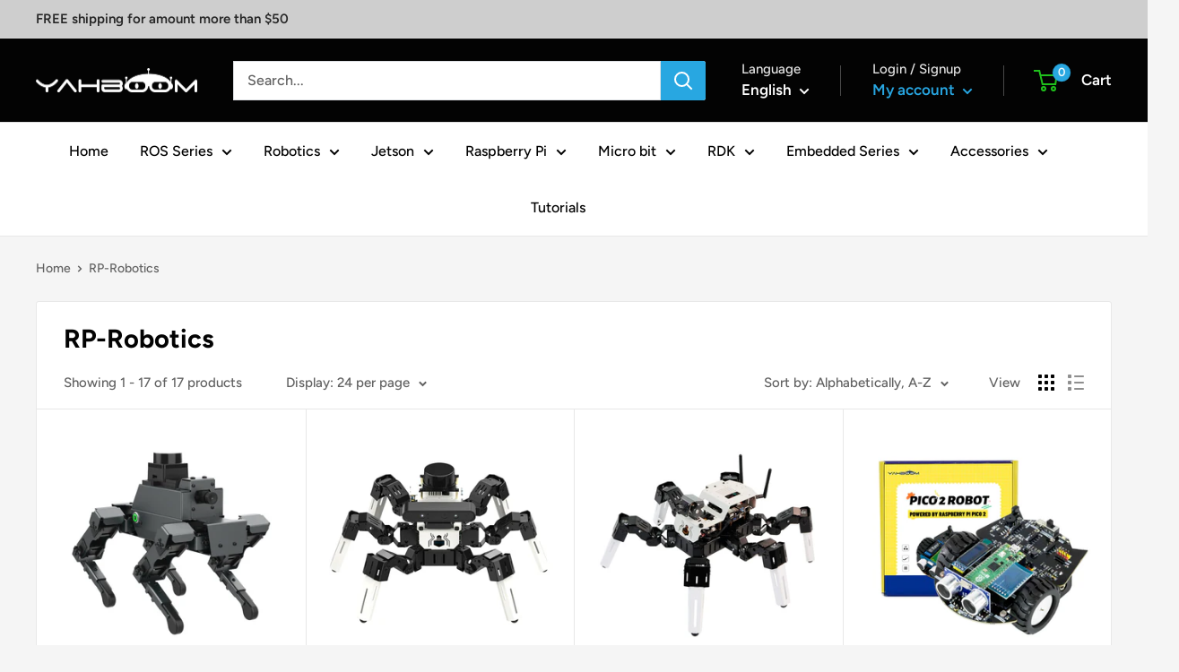

--- FILE ---
content_type: text/html; charset=utf-8
request_url: https://category.yahboom.net/collections/rp-robotics
body_size: 47908
content:
<!doctype html>

<html class="no-js" lang="en">
  <head>
<script src="//instant.page/5.1.0" type="module" integrity="sha384-by67kQnR+pyfy8yWP4kPO12fHKRLHZPfEsiSXR8u2IKcTdxD805MGUXBzVPnkLHw"></script>

	<!-- Added by AVADA SEO Suite -->
	


	<!-- /Added by AVADA SEO Suite -->
  

    <meta charset="utf-8">
    <meta name="viewport" content="width=device-width, initial-scale=1.0, height=device-height, minimum-scale=1.0, maximum-scale=5.0">
    <meta name="theme-color" content="#28a7e1"><title>RP-Robotics
</title><link rel="canonical" href="https://category.yahboom.net/collections/rp-robotics"><link rel="shortcut icon" href="//category.yahboom.net/cdn/shop/files/favicon_96x96.png?v=1629785380" type="image/png"><link rel="preload" as="style" href="//category.yahboom.net/cdn/shop/t/48/assets/theme.css?v=154071891329451518161757041020">
    <link rel="preload" as="script" href="//category.yahboom.net/cdn/shop/t/48/assets/theme.min.js?v=164977014983380440891757041020">
    <link rel="preconnect" href="https://cdn.shopify.com">
    <link rel="preconnect" href="https://fonts.shopifycdn.com">
    <link rel="dns-prefetch" href="https://productreviews.shopifycdn.com">
    <link rel="dns-prefetch" href="https://ajax.googleapis.com">
    <link rel="dns-prefetch" href="https://maps.googleapis.com">
    <link rel="dns-prefetch" href="https://maps.gstatic.com">

    <meta property="og:type" content="website">
  <meta property="og:title" content="RP-Robotics">
  <meta property="og:image" content="http://category.yahboom.net/cdn/shop/files/Robot-Dog_Yahboom.jpg?v=1692169710">
  <meta property="og:image:secure_url" content="https://category.yahboom.net/cdn/shop/files/Robot-Dog_Yahboom.jpg?v=1692169710">
  <meta property="og:image:width" content="1500">
  <meta property="og:image:height" content="1500"><meta property="og:url" content="https://category.yahboom.net/collections/rp-robotics">
<meta property="og:site_name" content="Yahboom"><meta name="twitter:card" content="summary"><meta name="twitter:title" content="RP-Robotics">
  <meta name="twitter:description" content="">
  <meta name="twitter:image" content="https://category.yahboom.net/cdn/shop/files/Robot-Dog_Yahboom_600x600_crop_center.jpg?v=1692169710">
    <link rel="preload" href="//category.yahboom.net/cdn/fonts/figtree/figtree_n7.2fd9bfe01586148e644724096c9d75e8c7a90e55.woff2" as="font" type="font/woff2" crossorigin>
<link rel="preload" href="//category.yahboom.net/cdn/fonts/figtree/figtree_n5.3b6b7df38aa5986536945796e1f947445832047c.woff2" as="font" type="font/woff2" crossorigin>

<style>
  @font-face {
  font-family: Figtree;
  font-weight: 700;
  font-style: normal;
  font-display: swap;
  src: url("//category.yahboom.net/cdn/fonts/figtree/figtree_n7.2fd9bfe01586148e644724096c9d75e8c7a90e55.woff2") format("woff2"),
       url("//category.yahboom.net/cdn/fonts/figtree/figtree_n7.ea05de92d862f9594794ab281c4c3a67501ef5fc.woff") format("woff");
}

  @font-face {
  font-family: Figtree;
  font-weight: 500;
  font-style: normal;
  font-display: swap;
  src: url("//category.yahboom.net/cdn/fonts/figtree/figtree_n5.3b6b7df38aa5986536945796e1f947445832047c.woff2") format("woff2"),
       url("//category.yahboom.net/cdn/fonts/figtree/figtree_n5.f26bf6dcae278b0ed902605f6605fa3338e81dab.woff") format("woff");
}

@font-face {
  font-family: Figtree;
  font-weight: 600;
  font-style: normal;
  font-display: swap;
  src: url("//category.yahboom.net/cdn/fonts/figtree/figtree_n6.9d1ea52bb49a0a86cfd1b0383d00f83d3fcc14de.woff2") format("woff2"),
       url("//category.yahboom.net/cdn/fonts/figtree/figtree_n6.f0fcdea525a0e47b2ae4ab645832a8e8a96d31d3.woff") format("woff");
}

@font-face {
  font-family: Figtree;
  font-weight: 700;
  font-style: italic;
  font-display: swap;
  src: url("//category.yahboom.net/cdn/fonts/figtree/figtree_i7.06add7096a6f2ab742e09ec7e498115904eda1fe.woff2") format("woff2"),
       url("//category.yahboom.net/cdn/fonts/figtree/figtree_i7.ee584b5fcaccdbb5518c0228158941f8df81b101.woff") format("woff");
}


  @font-face {
  font-family: Figtree;
  font-weight: 700;
  font-style: normal;
  font-display: swap;
  src: url("//category.yahboom.net/cdn/fonts/figtree/figtree_n7.2fd9bfe01586148e644724096c9d75e8c7a90e55.woff2") format("woff2"),
       url("//category.yahboom.net/cdn/fonts/figtree/figtree_n7.ea05de92d862f9594794ab281c4c3a67501ef5fc.woff") format("woff");
}

  @font-face {
  font-family: Figtree;
  font-weight: 500;
  font-style: italic;
  font-display: swap;
  src: url("//category.yahboom.net/cdn/fonts/figtree/figtree_i5.969396f679a62854cf82dbf67acc5721e41351f0.woff2") format("woff2"),
       url("//category.yahboom.net/cdn/fonts/figtree/figtree_i5.93bc1cad6c73ca9815f9777c49176dfc9d2890dd.woff") format("woff");
}

  @font-face {
  font-family: Figtree;
  font-weight: 700;
  font-style: italic;
  font-display: swap;
  src: url("//category.yahboom.net/cdn/fonts/figtree/figtree_i7.06add7096a6f2ab742e09ec7e498115904eda1fe.woff2") format("woff2"),
       url("//category.yahboom.net/cdn/fonts/figtree/figtree_i7.ee584b5fcaccdbb5518c0228158941f8df81b101.woff") format("woff");
}


  :root {
    --default-text-font-size : 15px;
    --base-text-font-size    : 16px;
    --heading-font-family    : Figtree, sans-serif;
    --heading-font-weight    : 700;
    --heading-font-style     : normal;
    --text-font-family       : Figtree, sans-serif;
    --text-font-weight       : 500;
    --text-font-style        : normal;
    --text-font-bolder-weight: 600;
    --text-link-decoration   : underline;

    --text-color               : #616161;
    --text-color-rgb           : 97, 97, 97;
    --heading-color            : #030303;
    --border-color             : #e8e8e8;
    --border-color-rgb         : 232, 232, 232;
    --form-border-color        : #dbdbdb;
    --accent-color             : #28a7e1;
    --accent-color-rgb         : 40, 167, 225;
    --link-color               : #28a7e1;
    --link-color-hover         : #1779a5;
    --background               : #f5f5f5;
    --secondary-background     : #ffffff;
    --secondary-background-rgb : 255, 255, 255;
    --accent-background        : rgba(40, 167, 225, 0.08);

    --input-background: #ffffff;

    --error-color       : #f70b0b;
    --error-background  : rgba(247, 11, 11, 0.07);
    --success-color     : #03dc3e;
    --success-background: rgba(3, 220, 62, 0.11);

    --primary-button-background      : #28a7e1;
    --primary-button-background-rgb  : 40, 167, 225;
    --primary-button-text-color      : #ffffff;
    --secondary-button-background    : #222021;
    --secondary-button-background-rgb: 34, 32, 33;
    --secondary-button-text-color    : #ffffff;

    --header-background      : #030303;
    --header-text-color      : #ffffff;
    --header-light-text-color: #e8e8e8;
    --header-border-color    : rgba(232, 232, 232, 0.3);
    --header-accent-color    : #28a7e1;

    --footer-background-color:    #222021;
    --footer-heading-text-color:  #ffffff;
    --footer-body-text-color:     #ffffff;
    --footer-body-text-color-rgb: 255, 255, 255;
    --footer-accent-color:        #28a7e1;
    --footer-accent-color-rgb:    40, 167, 225;
    --footer-border:              none;
    
    --flickity-arrow-color: #b5b5b5;--product-on-sale-accent           : #fd0606;
    --product-on-sale-accent-rgb       : 253, 6, 6;
    --product-on-sale-color            : #ffffff;
    --product-in-stock-color           : #1c7b36;
    --product-low-stock-color          : #4e4b4b;
    --product-sold-out-color           : #8a9297;
    --product-custom-label-1-background: #3f6ab1;
    --product-custom-label-1-color     : #ffffff;
    --product-custom-label-2-background: #8a44ae;
    --product-custom-label-2-color     : #ffffff;
    --product-review-star-color        : #ffbd00;

    --mobile-container-gutter : 20px;
    --desktop-container-gutter: 40px;

    /* Shopify related variables */
    --payment-terms-background-color: #f5f5f5;
  }
</style>

<script>
  // IE11 does not have support for CSS variables, so we have to polyfill them
  if (!(((window || {}).CSS || {}).supports && window.CSS.supports('(--a: 0)'))) {
    const script = document.createElement('script');
    script.type = 'text/javascript';
    script.src = 'https://cdn.jsdelivr.net/npm/css-vars-ponyfill@2';
    script.onload = function() {
      cssVars({});
    };

    document.getElementsByTagName('head')[0].appendChild(script);
  }
</script>


    <script>window.performance && window.performance.mark && window.performance.mark('shopify.content_for_header.start');</script><meta name="google-site-verification" content="xaNCrfXCYDAU_F6yR-ah8fnLmdNZ1LM6MqmmI4zzX1k">
<meta name="google-site-verification" content="xaNCrfXCYDAU_F6yR-ah8fnLmdNZ1LM6MqmmI4zzX1k">
<meta name="facebook-domain-verification" content="diakkv1czhvpzob6l5iv9ozy45sbgn">
<meta id="shopify-digital-wallet" name="shopify-digital-wallet" content="/6696861780/digital_wallets/dialog">
<meta name="shopify-checkout-api-token" content="6b1628bfedb881508a5e6b1bd919edf5">
<meta id="in-context-paypal-metadata" data-shop-id="6696861780" data-venmo-supported="false" data-environment="production" data-locale="en_US" data-paypal-v4="true" data-currency="USD">
<link rel="alternate" type="application/atom+xml" title="Feed" href="/collections/rp-robotics.atom" />
<link rel="alternate" hreflang="x-default" href="https://category.yahboom.net/collections/rp-robotics">
<link rel="alternate" hreflang="en" href="https://category.yahboom.net/collections/rp-robotics">
<link rel="alternate" hreflang="es" href="https://category.yahboom.net/es/collections/rp-robotics">
<link rel="alternate" hreflang="fr" href="https://category.yahboom.net/fr/collections/rp-robotics">
<link rel="alternate" type="application/json+oembed" href="https://category.yahboom.net/collections/rp-robotics.oembed">
<script async="async" src="/checkouts/internal/preloads.js?locale=en-US"></script>
<script id="shopify-features" type="application/json">{"accessToken":"6b1628bfedb881508a5e6b1bd919edf5","betas":["rich-media-storefront-analytics"],"domain":"category.yahboom.net","predictiveSearch":true,"shopId":6696861780,"locale":"en"}</script>
<script>var Shopify = Shopify || {};
Shopify.shop = "yahboom.myshopify.com";
Shopify.locale = "en";
Shopify.currency = {"active":"USD","rate":"1.0"};
Shopify.country = "US";
Shopify.theme = {"name":"Yahboom202302-9.5切换成旧的主题","id":180528546108,"schema_name":"Warehouse","schema_version":"1.18.3","theme_store_id":871,"role":"main"};
Shopify.theme.handle = "null";
Shopify.theme.style = {"id":null,"handle":null};
Shopify.cdnHost = "category.yahboom.net/cdn";
Shopify.routes = Shopify.routes || {};
Shopify.routes.root = "/";</script>
<script type="module">!function(o){(o.Shopify=o.Shopify||{}).modules=!0}(window);</script>
<script>!function(o){function n(){var o=[];function n(){o.push(Array.prototype.slice.apply(arguments))}return n.q=o,n}var t=o.Shopify=o.Shopify||{};t.loadFeatures=n(),t.autoloadFeatures=n()}(window);</script>
<script id="shop-js-analytics" type="application/json">{"pageType":"collection"}</script>
<script defer="defer" async type="module" src="//category.yahboom.net/cdn/shopifycloud/shop-js/modules/v2/client.init-shop-cart-sync_BT-GjEfc.en.esm.js"></script>
<script defer="defer" async type="module" src="//category.yahboom.net/cdn/shopifycloud/shop-js/modules/v2/chunk.common_D58fp_Oc.esm.js"></script>
<script defer="defer" async type="module" src="//category.yahboom.net/cdn/shopifycloud/shop-js/modules/v2/chunk.modal_xMitdFEc.esm.js"></script>
<script type="module">
  await import("//category.yahboom.net/cdn/shopifycloud/shop-js/modules/v2/client.init-shop-cart-sync_BT-GjEfc.en.esm.js");
await import("//category.yahboom.net/cdn/shopifycloud/shop-js/modules/v2/chunk.common_D58fp_Oc.esm.js");
await import("//category.yahboom.net/cdn/shopifycloud/shop-js/modules/v2/chunk.modal_xMitdFEc.esm.js");

  window.Shopify.SignInWithShop?.initShopCartSync?.({"fedCMEnabled":true,"windoidEnabled":true});

</script>
<script>(function() {
  var isLoaded = false;
  function asyncLoad() {
    if (isLoaded) return;
    isLoaded = true;
    var urls = ["https:\/\/myfaqprime.appspot.com\/bot\/bot-primelite.js?shop=yahboom.myshopify.com","https:\/\/cdn.shopify.com\/s\/files\/1\/0066\/9686\/1780\/t\/26\/assets\/pop_6696861780.js?v=1649644795\u0026shop=yahboom.myshopify.com","\/\/www.powr.io\/powr.js?powr-token=yahboom.myshopify.com\u0026external-type=shopify\u0026shop=yahboom.myshopify.com","https:\/\/dr4qe3ddw9y32.cloudfront.net\/awin-shopify-integration-code.js?aid=114478\u0026v=shopifyApp_5.2.3\u0026ts=1764059608900\u0026shop=yahboom.myshopify.com","https:\/\/omnisnippet1.com\/platforms\/shopify.js?source=scriptTag\u0026v=2025-09-05T06\u0026shop=yahboom.myshopify.com"];
    for (var i = 0; i < urls.length; i++) {
      var s = document.createElement('script');
      s.type = 'text/javascript';
      s.async = true;
      s.src = urls[i];
      var x = document.getElementsByTagName('script')[0];
      x.parentNode.insertBefore(s, x);
    }
  };
  if(window.attachEvent) {
    window.attachEvent('onload', asyncLoad);
  } else {
    window.addEventListener('load', asyncLoad, false);
  }
})();</script>
<script id="__st">var __st={"a":6696861780,"offset":28800,"reqid":"118a41ff-0283-424f-9b09-3889aed02bb1-1769432466","pageurl":"category.yahboom.net\/collections\/rp-robotics","u":"9e00d0b75396","p":"collection","rtyp":"collection","rid":498357797180};</script>
<script>window.ShopifyPaypalV4VisibilityTracking = true;</script>
<script id="captcha-bootstrap">!function(){'use strict';const t='contact',e='account',n='new_comment',o=[[t,t],['blogs',n],['comments',n],[t,'customer']],c=[[e,'customer_login'],[e,'guest_login'],[e,'recover_customer_password'],[e,'create_customer']],r=t=>t.map((([t,e])=>`form[action*='/${t}']:not([data-nocaptcha='true']) input[name='form_type'][value='${e}']`)).join(','),a=t=>()=>t?[...document.querySelectorAll(t)].map((t=>t.form)):[];function s(){const t=[...o],e=r(t);return a(e)}const i='password',u='form_key',d=['recaptcha-v3-token','g-recaptcha-response','h-captcha-response',i],f=()=>{try{return window.sessionStorage}catch{return}},m='__shopify_v',_=t=>t.elements[u];function p(t,e,n=!1){try{const o=window.sessionStorage,c=JSON.parse(o.getItem(e)),{data:r}=function(t){const{data:e,action:n}=t;return t[m]||n?{data:e,action:n}:{data:t,action:n}}(c);for(const[e,n]of Object.entries(r))t.elements[e]&&(t.elements[e].value=n);n&&o.removeItem(e)}catch(o){console.error('form repopulation failed',{error:o})}}const l='form_type',E='cptcha';function T(t){t.dataset[E]=!0}const w=window,h=w.document,L='Shopify',v='ce_forms',y='captcha';let A=!1;((t,e)=>{const n=(g='f06e6c50-85a8-45c8-87d0-21a2b65856fe',I='https://cdn.shopify.com/shopifycloud/storefront-forms-hcaptcha/ce_storefront_forms_captcha_hcaptcha.v1.5.2.iife.js',D={infoText:'Protected by hCaptcha',privacyText:'Privacy',termsText:'Terms'},(t,e,n)=>{const o=w[L][v],c=o.bindForm;if(c)return c(t,g,e,D).then(n);var r;o.q.push([[t,g,e,D],n]),r=I,A||(h.body.append(Object.assign(h.createElement('script'),{id:'captcha-provider',async:!0,src:r})),A=!0)});var g,I,D;w[L]=w[L]||{},w[L][v]=w[L][v]||{},w[L][v].q=[],w[L][y]=w[L][y]||{},w[L][y].protect=function(t,e){n(t,void 0,e),T(t)},Object.freeze(w[L][y]),function(t,e,n,w,h,L){const[v,y,A,g]=function(t,e,n){const i=e?o:[],u=t?c:[],d=[...i,...u],f=r(d),m=r(i),_=r(d.filter((([t,e])=>n.includes(e))));return[a(f),a(m),a(_),s()]}(w,h,L),I=t=>{const e=t.target;return e instanceof HTMLFormElement?e:e&&e.form},D=t=>v().includes(t);t.addEventListener('submit',(t=>{const e=I(t);if(!e)return;const n=D(e)&&!e.dataset.hcaptchaBound&&!e.dataset.recaptchaBound,o=_(e),c=g().includes(e)&&(!o||!o.value);(n||c)&&t.preventDefault(),c&&!n&&(function(t){try{if(!f())return;!function(t){const e=f();if(!e)return;const n=_(t);if(!n)return;const o=n.value;o&&e.removeItem(o)}(t);const e=Array.from(Array(32),(()=>Math.random().toString(36)[2])).join('');!function(t,e){_(t)||t.append(Object.assign(document.createElement('input'),{type:'hidden',name:u})),t.elements[u].value=e}(t,e),function(t,e){const n=f();if(!n)return;const o=[...t.querySelectorAll(`input[type='${i}']`)].map((({name:t})=>t)),c=[...d,...o],r={};for(const[a,s]of new FormData(t).entries())c.includes(a)||(r[a]=s);n.setItem(e,JSON.stringify({[m]:1,action:t.action,data:r}))}(t,e)}catch(e){console.error('failed to persist form',e)}}(e),e.submit())}));const S=(t,e)=>{t&&!t.dataset[E]&&(n(t,e.some((e=>e===t))),T(t))};for(const o of['focusin','change'])t.addEventListener(o,(t=>{const e=I(t);D(e)&&S(e,y())}));const B=e.get('form_key'),M=e.get(l),P=B&&M;t.addEventListener('DOMContentLoaded',(()=>{const t=y();if(P)for(const e of t)e.elements[l].value===M&&p(e,B);[...new Set([...A(),...v().filter((t=>'true'===t.dataset.shopifyCaptcha))])].forEach((e=>S(e,t)))}))}(h,new URLSearchParams(w.location.search),n,t,e,['guest_login'])})(!0,!0)}();</script>
<script integrity="sha256-4kQ18oKyAcykRKYeNunJcIwy7WH5gtpwJnB7kiuLZ1E=" data-source-attribution="shopify.loadfeatures" defer="defer" src="//category.yahboom.net/cdn/shopifycloud/storefront/assets/storefront/load_feature-a0a9edcb.js" crossorigin="anonymous"></script>
<script data-source-attribution="shopify.dynamic_checkout.dynamic.init">var Shopify=Shopify||{};Shopify.PaymentButton=Shopify.PaymentButton||{isStorefrontPortableWallets:!0,init:function(){window.Shopify.PaymentButton.init=function(){};var t=document.createElement("script");t.src="https://category.yahboom.net/cdn/shopifycloud/portable-wallets/latest/portable-wallets.en.js",t.type="module",document.head.appendChild(t)}};
</script>
<script data-source-attribution="shopify.dynamic_checkout.buyer_consent">
  function portableWalletsHideBuyerConsent(e){var t=document.getElementById("shopify-buyer-consent"),n=document.getElementById("shopify-subscription-policy-button");t&&n&&(t.classList.add("hidden"),t.setAttribute("aria-hidden","true"),n.removeEventListener("click",e))}function portableWalletsShowBuyerConsent(e){var t=document.getElementById("shopify-buyer-consent"),n=document.getElementById("shopify-subscription-policy-button");t&&n&&(t.classList.remove("hidden"),t.removeAttribute("aria-hidden"),n.addEventListener("click",e))}window.Shopify?.PaymentButton&&(window.Shopify.PaymentButton.hideBuyerConsent=portableWalletsHideBuyerConsent,window.Shopify.PaymentButton.showBuyerConsent=portableWalletsShowBuyerConsent);
</script>
<script data-source-attribution="shopify.dynamic_checkout.cart.bootstrap">document.addEventListener("DOMContentLoaded",(function(){function t(){return document.querySelector("shopify-accelerated-checkout-cart, shopify-accelerated-checkout")}if(t())Shopify.PaymentButton.init();else{new MutationObserver((function(e,n){t()&&(Shopify.PaymentButton.init(),n.disconnect())})).observe(document.body,{childList:!0,subtree:!0})}}));
</script>
<link id="shopify-accelerated-checkout-styles" rel="stylesheet" media="screen" href="https://category.yahboom.net/cdn/shopifycloud/portable-wallets/latest/accelerated-checkout-backwards-compat.css" crossorigin="anonymous">
<style id="shopify-accelerated-checkout-cart">
        #shopify-buyer-consent {
  margin-top: 1em;
  display: inline-block;
  width: 100%;
}

#shopify-buyer-consent.hidden {
  display: none;
}

#shopify-subscription-policy-button {
  background: none;
  border: none;
  padding: 0;
  text-decoration: underline;
  font-size: inherit;
  cursor: pointer;
}

#shopify-subscription-policy-button::before {
  box-shadow: none;
}

      </style>

<script>window.performance && window.performance.mark && window.performance.mark('shopify.content_for_header.end');</script>

    <link rel="stylesheet" href="//category.yahboom.net/cdn/shop/t/48/assets/theme.css?v=154071891329451518161757041020">

    


  <script type="application/ld+json">
  {
    "@context": "http://schema.org",
    "@type": "BreadcrumbList",
  "itemListElement": [{
      "@type": "ListItem",
      "position": 1,
      "name": "Home",
      "item": "https://category.yahboom.net"
    },{
          "@type": "ListItem",
          "position": 2,
          "name": "RP-Robotics",
          "item": "https://category.yahboom.net/collections/rp-robotics"
        }]
  }
  </script>


    <script>
      // This allows to expose several variables to the global scope, to be used in scripts
      window.theme = {
        pageType: "collection",
        cartCount: 0,
        moneyFormat: "${{amount}}",
        moneyWithCurrencyFormat: "${{amount}} USD",
        showDiscount: false,
        discountMode: "saving",
        searchMode: "product,article",
        searchUnavailableProducts: "show",
        cartType: "drawer"
      };

      window.routes = {
        rootUrl: "\/",
        rootUrlWithoutSlash: '',
        cartUrl: "\/cart",
        cartAddUrl: "\/cart\/add",
        cartChangeUrl: "\/cart\/change",
        searchUrl: "\/search",
        productRecommendationsUrl: "\/recommendations\/products"
      };

      window.languages = {
        productRegularPrice: "Regular price",
        productSalePrice: "Sale price",
        collectionOnSaleLabel: "Save {{savings}}",
        productFormUnavailable: "Unavailable",
        productFormAddToCart: "Add to cart",
        productFormSoldOut: "Sold out",
        productAdded: "Product has been added to your cart",
        productAddedShort: "Added!",
        shippingEstimatorNoResults: "No shipping could be found for your address.",
        shippingEstimatorOneResult: "There is one shipping rate for your address:",
        shippingEstimatorMultipleResults: "There are {{count}} shipping rates for your address:",
        shippingEstimatorErrors: "There are some errors:"
      };

      window.lazySizesConfig = {
        loadHidden: false,
        hFac: 0.8,
        expFactor: 3,
        customMedia: {
          '--phone': '(max-width: 640px)',
          '--tablet': '(min-width: 641px) and (max-width: 1023px)',
          '--lap': '(min-width: 1024px)'
        }
      };

      document.documentElement.className = document.documentElement.className.replace('no-js', 'js');
    </script><script src="//category.yahboom.net/cdn/shop/t/48/assets/theme.min.js?v=164977014983380440891757041020" defer></script>
    <script src="//category.yahboom.net/cdn/shop/t/48/assets/custom.js?v=90373254691674712701757041020" defer></script><script>
        (function () {
          window.onpageshow = function() {
            // We force re-freshing the cart content onpageshow, as most browsers will serve a cache copy when hitting the
            // back button, which cause staled data
            document.documentElement.dispatchEvent(new CustomEvent('cart:refresh', {
              bubbles: true,
              detail: {scrollToTop: false}
            }));
          };
        })();
      </script>
<!-- Start of Judge.me Core -->
<link rel="dns-prefetch" href="https://cdn.judge.me/">
<script data-cfasync='false' class='jdgm-settings-script'>window.jdgmSettings={"pagination":5,"disable_web_reviews":false,"badge_no_review_text":"No reviews","badge_n_reviews_text":"{{ n }} review/reviews","hide_badge_preview_if_no_reviews":true,"badge_hide_text":false,"enforce_center_preview_badge":false,"widget_title":"Customer Reviews","widget_open_form_text":"Write a review","widget_close_form_text":"Cancel review","widget_refresh_page_text":"Refresh page","widget_summary_text":"Based on {{ number_of_reviews }} review/reviews","widget_no_review_text":"Be the first to write a review","widget_name_field_text":"Display name","widget_verified_name_field_text":"Verified Name (public)","widget_name_placeholder_text":"Display name","widget_required_field_error_text":"This field is required.","widget_email_field_text":"Email address","widget_verified_email_field_text":"Verified Email (private, can not be edited)","widget_email_placeholder_text":"Your email address","widget_email_field_error_text":"Please enter a valid email address.","widget_rating_field_text":"Rating","widget_review_title_field_text":"Review Title","widget_review_title_placeholder_text":"Give your review a title","widget_review_body_field_text":"Review content","widget_review_body_placeholder_text":"Start writing here...","widget_pictures_field_text":"Picture/Video (optional)","widget_submit_review_text":"Submit Review","widget_submit_verified_review_text":"Submit Verified Review","widget_submit_success_msg_with_auto_publish":"Thank you! Please refresh the page in a few moments to see your review. You can remove or edit your review by logging into \u003ca href='https://judge.me/login' target='_blank' rel='nofollow noopener'\u003eJudge.me\u003c/a\u003e","widget_submit_success_msg_no_auto_publish":"Thank you! Your review will be published as soon as it is approved by the shop admin. You can remove or edit your review by logging into \u003ca href='https://judge.me/login' target='_blank' rel='nofollow noopener'\u003eJudge.me\u003c/a\u003e","widget_show_default_reviews_out_of_total_text":"Showing {{ n_reviews_shown }} out of {{ n_reviews }} reviews.","widget_show_all_link_text":"Show all","widget_show_less_link_text":"Show less","widget_author_said_text":"{{ reviewer_name }} said:","widget_days_text":"{{ n }} days ago","widget_weeks_text":"{{ n }} week/weeks ago","widget_months_text":"{{ n }} month/months ago","widget_years_text":"{{ n }} year/years ago","widget_yesterday_text":"Yesterday","widget_today_text":"Today","widget_replied_text":"\u003e\u003e {{ shop_name }} replied:","widget_read_more_text":"Read more","widget_reviewer_name_as_initial":"","widget_rating_filter_color":"#fbcd0a","widget_rating_filter_see_all_text":"See all reviews","widget_sorting_most_recent_text":"Most Recent","widget_sorting_highest_rating_text":"Highest Rating","widget_sorting_lowest_rating_text":"Lowest Rating","widget_sorting_with_pictures_text":"Only Pictures","widget_sorting_most_helpful_text":"Most Helpful","widget_open_question_form_text":"Ask a question","widget_reviews_subtab_text":"Reviews","widget_questions_subtab_text":"Questions","widget_question_label_text":"Question","widget_answer_label_text":"Answer","widget_question_placeholder_text":"Write your question here","widget_submit_question_text":"Submit Question","widget_question_submit_success_text":"Thank you for your question! We will notify you once it gets answered.","verified_badge_text":"Verified","verified_badge_bg_color":"","verified_badge_text_color":"","verified_badge_placement":"left-of-reviewer-name","widget_review_max_height":"","widget_hide_border":false,"widget_social_share":false,"widget_thumb":false,"widget_review_location_show":false,"widget_location_format":"","all_reviews_include_out_of_store_products":true,"all_reviews_out_of_store_text":"(out of store)","all_reviews_pagination":100,"all_reviews_product_name_prefix_text":"about","enable_review_pictures":true,"enable_question_anwser":false,"widget_theme":"default","review_date_format":"mm/dd/yyyy","default_sort_method":"most-recent","widget_product_reviews_subtab_text":"Product Reviews","widget_shop_reviews_subtab_text":"Shop Reviews","widget_other_products_reviews_text":"Reviews for other products","widget_store_reviews_subtab_text":"Store reviews","widget_no_store_reviews_text":"This store hasn't received any reviews yet","widget_web_restriction_product_reviews_text":"This product hasn't received any reviews yet","widget_no_items_text":"No items found","widget_show_more_text":"Show more","widget_write_a_store_review_text":"Write a Store Review","widget_other_languages_heading":"Reviews in Other Languages","widget_translate_review_text":"Translate review to {{ language }}","widget_translating_review_text":"Translating...","widget_show_original_translation_text":"Show original ({{ language }})","widget_translate_review_failed_text":"Review couldn't be translated.","widget_translate_review_retry_text":"Retry","widget_translate_review_try_again_later_text":"Try again later","show_product_url_for_grouped_product":false,"widget_sorting_pictures_first_text":"Pictures First","show_pictures_on_all_rev_page_mobile":false,"show_pictures_on_all_rev_page_desktop":false,"floating_tab_hide_mobile_install_preference":false,"floating_tab_button_name":"★ Reviews","floating_tab_title":"Let customers speak for us","floating_tab_button_color":"","floating_tab_button_background_color":"","floating_tab_url":"","floating_tab_url_enabled":false,"floating_tab_tab_style":"text","all_reviews_text_badge_text":"Customers rate us {{ shop.metafields.judgeme.all_reviews_rating | round: 1 }}/5 based on {{ shop.metafields.judgeme.all_reviews_count }} reviews.","all_reviews_text_badge_text_branded_style":"{{ shop.metafields.judgeme.all_reviews_rating | round: 1 }} out of 5 stars based on {{ shop.metafields.judgeme.all_reviews_count }} reviews","is_all_reviews_text_badge_a_link":false,"show_stars_for_all_reviews_text_badge":false,"all_reviews_text_badge_url":"","all_reviews_text_style":"text","all_reviews_text_color_style":"judgeme_brand_color","all_reviews_text_color":"#108474","all_reviews_text_show_jm_brand":true,"featured_carousel_show_header":true,"featured_carousel_title":"Let customers speak for us","testimonials_carousel_title":"Customers are saying","videos_carousel_title":"Real customer stories","cards_carousel_title":"Customers are saying","featured_carousel_count_text":"from {{ n }} reviews","featured_carousel_add_link_to_all_reviews_page":false,"featured_carousel_url":"","featured_carousel_show_images":true,"featured_carousel_autoslide_interval":5,"featured_carousel_arrows_on_the_sides":false,"featured_carousel_height":250,"featured_carousel_width":80,"featured_carousel_image_size":0,"featured_carousel_image_height":250,"featured_carousel_arrow_color":"#eeeeee","verified_count_badge_style":"vintage","verified_count_badge_orientation":"horizontal","verified_count_badge_color_style":"judgeme_brand_color","verified_count_badge_color":"#108474","is_verified_count_badge_a_link":false,"verified_count_badge_url":"","verified_count_badge_show_jm_brand":true,"widget_rating_preset_default":5,"widget_first_sub_tab":"product-reviews","widget_show_histogram":true,"widget_histogram_use_custom_color":false,"widget_pagination_use_custom_color":false,"widget_star_use_custom_color":false,"widget_verified_badge_use_custom_color":false,"widget_write_review_use_custom_color":false,"picture_reminder_submit_button":"Upload Pictures","enable_review_videos":true,"mute_video_by_default":true,"widget_sorting_videos_first_text":"Videos First","widget_review_pending_text":"Pending","featured_carousel_items_for_large_screen":3,"social_share_options_order":"Facebook,Twitter","remove_microdata_snippet":true,"disable_json_ld":false,"enable_json_ld_products":false,"preview_badge_show_question_text":false,"preview_badge_no_question_text":"No questions","preview_badge_n_question_text":"{{ number_of_questions }} question/questions","qa_badge_show_icon":false,"qa_badge_position":"same-row","remove_judgeme_branding":false,"widget_add_search_bar":false,"widget_search_bar_placeholder":"Search","widget_sorting_verified_only_text":"Verified only","featured_carousel_theme":"default","featured_carousel_show_rating":true,"featured_carousel_show_title":true,"featured_carousel_show_body":true,"featured_carousel_show_date":false,"featured_carousel_show_reviewer":true,"featured_carousel_show_product":false,"featured_carousel_header_background_color":"#108474","featured_carousel_header_text_color":"#ffffff","featured_carousel_name_product_separator":"reviewed","featured_carousel_full_star_background":"#108474","featured_carousel_empty_star_background":"#dadada","featured_carousel_vertical_theme_background":"#f9fafb","featured_carousel_verified_badge_enable":false,"featured_carousel_verified_badge_color":"#108474","featured_carousel_border_style":"round","featured_carousel_review_line_length_limit":3,"featured_carousel_more_reviews_button_text":"Read more reviews","featured_carousel_view_product_button_text":"View product","all_reviews_page_load_reviews_on":"scroll","all_reviews_page_load_more_text":"Load More Reviews","disable_fb_tab_reviews":false,"enable_ajax_cdn_cache":false,"widget_public_name_text":"displayed publicly like","default_reviewer_name":"John Smith","default_reviewer_name_has_non_latin":true,"widget_reviewer_anonymous":"Anonymous","medals_widget_title":"Judge.me Review Medals","medals_widget_background_color":"#f9fafb","medals_widget_position":"footer_all_pages","medals_widget_border_color":"#f9fafb","medals_widget_verified_text_position":"left","medals_widget_use_monochromatic_version":false,"medals_widget_elements_color":"#108474","show_reviewer_avatar":true,"widget_invalid_yt_video_url_error_text":"Not a YouTube video URL","widget_max_length_field_error_text":"Please enter no more than {0} characters.","widget_show_country_flag":false,"widget_show_collected_via_shop_app":true,"widget_verified_by_shop_badge_style":"light","widget_verified_by_shop_text":"Verified by Shop","widget_show_photo_gallery":false,"widget_load_with_code_splitting":true,"widget_ugc_install_preference":false,"widget_ugc_title":"Made by us, Shared by you","widget_ugc_subtitle":"Tag us to see your picture featured in our page","widget_ugc_arrows_color":"#ffffff","widget_ugc_primary_button_text":"Buy Now","widget_ugc_primary_button_background_color":"#108474","widget_ugc_primary_button_text_color":"#ffffff","widget_ugc_primary_button_border_width":"0","widget_ugc_primary_button_border_style":"none","widget_ugc_primary_button_border_color":"#108474","widget_ugc_primary_button_border_radius":"25","widget_ugc_secondary_button_text":"Load More","widget_ugc_secondary_button_background_color":"#ffffff","widget_ugc_secondary_button_text_color":"#108474","widget_ugc_secondary_button_border_width":"2","widget_ugc_secondary_button_border_style":"solid","widget_ugc_secondary_button_border_color":"#108474","widget_ugc_secondary_button_border_radius":"25","widget_ugc_reviews_button_text":"View Reviews","widget_ugc_reviews_button_background_color":"#ffffff","widget_ugc_reviews_button_text_color":"#108474","widget_ugc_reviews_button_border_width":"2","widget_ugc_reviews_button_border_style":"solid","widget_ugc_reviews_button_border_color":"#108474","widget_ugc_reviews_button_border_radius":"25","widget_ugc_reviews_button_link_to":"judgeme-reviews-page","widget_ugc_show_post_date":true,"widget_ugc_max_width":"800","widget_rating_metafield_value_type":true,"widget_primary_color":"#108474","widget_enable_secondary_color":false,"widget_secondary_color":"#edf5f5","widget_summary_average_rating_text":"{{ average_rating }} out of 5","widget_media_grid_title":"Customer photos \u0026 videos","widget_media_grid_see_more_text":"See more","widget_round_style":false,"widget_show_product_medals":true,"widget_verified_by_judgeme_text":"Verified by Judge.me","widget_show_store_medals":true,"widget_verified_by_judgeme_text_in_store_medals":"Verified by Judge.me","widget_media_field_exceed_quantity_message":"Sorry, we can only accept {{ max_media }} for one review.","widget_media_field_exceed_limit_message":"{{ file_name }} is too large, please select a {{ media_type }} less than {{ size_limit }}MB.","widget_review_submitted_text":"Review Submitted!","widget_question_submitted_text":"Question Submitted!","widget_close_form_text_question":"Cancel","widget_write_your_answer_here_text":"Write your answer here","widget_enabled_branded_link":true,"widget_show_collected_by_judgeme":false,"widget_reviewer_name_color":"","widget_write_review_text_color":"","widget_write_review_bg_color":"","widget_collected_by_judgeme_text":"collected by Judge.me","widget_pagination_type":"standard","widget_load_more_text":"Load More","widget_load_more_color":"#108474","widget_full_review_text":"Full Review","widget_read_more_reviews_text":"Read More Reviews","widget_read_questions_text":"Read Questions","widget_questions_and_answers_text":"Questions \u0026 Answers","widget_verified_by_text":"Verified by","widget_verified_text":"Verified","widget_number_of_reviews_text":"{{ number_of_reviews }} reviews","widget_back_button_text":"Back","widget_next_button_text":"Next","widget_custom_forms_filter_button":"Filters","custom_forms_style":"vertical","widget_show_review_information":false,"how_reviews_are_collected":"How reviews are collected?","widget_show_review_keywords":false,"widget_gdpr_statement":"How we use your data: We'll only contact you about the review you left, and only if necessary. By submitting your review, you agree to Judge.me's \u003ca href='https://judge.me/terms' target='_blank' rel='nofollow noopener'\u003eterms\u003c/a\u003e, \u003ca href='https://judge.me/privacy' target='_blank' rel='nofollow noopener'\u003eprivacy\u003c/a\u003e and \u003ca href='https://judge.me/content-policy' target='_blank' rel='nofollow noopener'\u003econtent\u003c/a\u003e policies.","widget_multilingual_sorting_enabled":false,"widget_translate_review_content_enabled":false,"widget_translate_review_content_method":"manual","popup_widget_review_selection":"automatically_with_pictures","popup_widget_round_border_style":true,"popup_widget_show_title":true,"popup_widget_show_body":true,"popup_widget_show_reviewer":false,"popup_widget_show_product":true,"popup_widget_show_pictures":true,"popup_widget_use_review_picture":true,"popup_widget_show_on_home_page":true,"popup_widget_show_on_product_page":true,"popup_widget_show_on_collection_page":true,"popup_widget_show_on_cart_page":true,"popup_widget_position":"bottom_left","popup_widget_first_review_delay":5,"popup_widget_duration":5,"popup_widget_interval":5,"popup_widget_review_count":5,"popup_widget_hide_on_mobile":true,"review_snippet_widget_round_border_style":true,"review_snippet_widget_card_color":"#FFFFFF","review_snippet_widget_slider_arrows_background_color":"#FFFFFF","review_snippet_widget_slider_arrows_color":"#000000","review_snippet_widget_star_color":"#108474","show_product_variant":false,"all_reviews_product_variant_label_text":"Variant: ","widget_show_verified_branding":false,"widget_ai_summary_title":"Customers say","widget_ai_summary_disclaimer":"AI-powered review summary based on recent customer reviews","widget_show_ai_summary":false,"widget_show_ai_summary_bg":false,"widget_show_review_title_input":true,"redirect_reviewers_invited_via_email":"review_widget","request_store_review_after_product_review":false,"request_review_other_products_in_order":false,"review_form_color_scheme":"default","review_form_corner_style":"square","review_form_star_color":{},"review_form_text_color":"#333333","review_form_background_color":"#ffffff","review_form_field_background_color":"#fafafa","review_form_button_color":{},"review_form_button_text_color":"#ffffff","review_form_modal_overlay_color":"#000000","review_content_screen_title_text":"How would you rate this product?","review_content_introduction_text":"We would love it if you would share a bit about your experience.","store_review_form_title_text":"How would you rate this store?","store_review_form_introduction_text":"We would love it if you would share a bit about your experience.","show_review_guidance_text":true,"one_star_review_guidance_text":"Poor","five_star_review_guidance_text":"Great","customer_information_screen_title_text":"About you","customer_information_introduction_text":"Please tell us more about you.","custom_questions_screen_title_text":"Your experience in more detail","custom_questions_introduction_text":"Here are a few questions to help us understand more about your experience.","review_submitted_screen_title_text":"Thanks for your review!","review_submitted_screen_thank_you_text":"We are processing it and it will appear on the store soon.","review_submitted_screen_email_verification_text":"Please confirm your email by clicking the link we just sent you. This helps us keep reviews authentic.","review_submitted_request_store_review_text":"Would you like to share your experience of shopping with us?","review_submitted_review_other_products_text":"Would you like to review these products?","store_review_screen_title_text":"Would you like to share your experience of shopping with us?","store_review_introduction_text":"We value your feedback and use it to improve. Please share any thoughts or suggestions you have.","reviewer_media_screen_title_picture_text":"Share a picture","reviewer_media_introduction_picture_text":"Upload a photo to support your review.","reviewer_media_screen_title_video_text":"Share a video","reviewer_media_introduction_video_text":"Upload a video to support your review.","reviewer_media_screen_title_picture_or_video_text":"Share a picture or video","reviewer_media_introduction_picture_or_video_text":"Upload a photo or video to support your review.","reviewer_media_youtube_url_text":"Paste your Youtube URL here","advanced_settings_next_step_button_text":"Next","advanced_settings_close_review_button_text":"Close","modal_write_review_flow":false,"write_review_flow_required_text":"Required","write_review_flow_privacy_message_text":"We respect your privacy.","write_review_flow_anonymous_text":"Post review as anonymous","write_review_flow_visibility_text":"This won't be visible to other customers.","write_review_flow_multiple_selection_help_text":"Select as many as you like","write_review_flow_single_selection_help_text":"Select one option","write_review_flow_required_field_error_text":"This field is required","write_review_flow_invalid_email_error_text":"Please enter a valid email address","write_review_flow_max_length_error_text":"Max. {{ max_length }} characters.","write_review_flow_media_upload_text":"\u003cb\u003eClick to upload\u003c/b\u003e or drag and drop","write_review_flow_gdpr_statement":"We'll only contact you about your review if necessary. By submitting your review, you agree to our \u003ca href='https://judge.me/terms' target='_blank' rel='nofollow noopener'\u003eterms and conditions\u003c/a\u003e and \u003ca href='https://judge.me/privacy' target='_blank' rel='nofollow noopener'\u003eprivacy policy\u003c/a\u003e.","rating_only_reviews_enabled":false,"show_negative_reviews_help_screen":false,"new_review_flow_help_screen_rating_threshold":3,"negative_review_resolution_screen_title_text":"Tell us more","negative_review_resolution_text":"Your experience matters to us. If there were issues with your purchase, we're here to help. Feel free to reach out to us, we'd love the opportunity to make things right.","negative_review_resolution_button_text":"Contact us","negative_review_resolution_proceed_with_review_text":"Leave a review","negative_review_resolution_subject":"Issue with purchase from {{ shop_name }}.{{ order_name }}","preview_badge_collection_page_install_status":false,"widget_review_custom_css":"","preview_badge_custom_css":"","preview_badge_stars_count":"5-stars","featured_carousel_custom_css":"","floating_tab_custom_css":"","all_reviews_widget_custom_css":"","medals_widget_custom_css":"","verified_badge_custom_css":"","all_reviews_text_custom_css":"","transparency_badges_collected_via_store_invite":false,"transparency_badges_from_another_provider":false,"transparency_badges_collected_from_store_visitor":false,"transparency_badges_collected_by_verified_review_provider":false,"transparency_badges_earned_reward":false,"transparency_badges_collected_via_store_invite_text":"Review collected via store invitation","transparency_badges_from_another_provider_text":"Review collected from another provider","transparency_badges_collected_from_store_visitor_text":"Review collected from a store visitor","transparency_badges_written_in_google_text":"Review written in Google","transparency_badges_written_in_etsy_text":"Review written in Etsy","transparency_badges_written_in_shop_app_text":"Review written in Shop App","transparency_badges_earned_reward_text":"Review earned a reward for future purchase","product_review_widget_per_page":10,"widget_store_review_label_text":"Review about the store","checkout_comment_extension_title_on_product_page":"Customer Comments","checkout_comment_extension_num_latest_comment_show":5,"checkout_comment_extension_format":"name_and_timestamp","checkout_comment_customer_name":"last_initial","checkout_comment_comment_notification":true,"preview_badge_collection_page_install_preference":true,"preview_badge_home_page_install_preference":false,"preview_badge_product_page_install_preference":true,"review_widget_install_preference":"","review_carousel_install_preference":false,"floating_reviews_tab_install_preference":"none","verified_reviews_count_badge_install_preference":false,"all_reviews_text_install_preference":false,"review_widget_best_location":true,"judgeme_medals_install_preference":false,"review_widget_revamp_enabled":false,"review_widget_qna_enabled":false,"review_widget_header_theme":"minimal","review_widget_widget_title_enabled":true,"review_widget_header_text_size":"medium","review_widget_header_text_weight":"regular","review_widget_average_rating_style":"compact","review_widget_bar_chart_enabled":true,"review_widget_bar_chart_type":"numbers","review_widget_bar_chart_style":"standard","review_widget_expanded_media_gallery_enabled":false,"review_widget_reviews_section_theme":"standard","review_widget_image_style":"thumbnails","review_widget_review_image_ratio":"square","review_widget_stars_size":"medium","review_widget_verified_badge":"standard_text","review_widget_review_title_text_size":"medium","review_widget_review_text_size":"medium","review_widget_review_text_length":"medium","review_widget_number_of_columns_desktop":3,"review_widget_carousel_transition_speed":5,"review_widget_custom_questions_answers_display":"always","review_widget_button_text_color":"#FFFFFF","review_widget_text_color":"#000000","review_widget_lighter_text_color":"#7B7B7B","review_widget_corner_styling":"soft","review_widget_review_word_singular":"review","review_widget_review_word_plural":"reviews","review_widget_voting_label":"Helpful?","review_widget_shop_reply_label":"Reply from {{ shop_name }}:","review_widget_filters_title":"Filters","qna_widget_question_word_singular":"Question","qna_widget_question_word_plural":"Questions","qna_widget_answer_reply_label":"Answer from {{ answerer_name }}:","qna_content_screen_title_text":"Ask a question about this product","qna_widget_question_required_field_error_text":"Please enter your question.","qna_widget_flow_gdpr_statement":"We'll only contact you about your question if necessary. By submitting your question, you agree to our \u003ca href='https://judge.me/terms' target='_blank' rel='nofollow noopener'\u003eterms and conditions\u003c/a\u003e and \u003ca href='https://judge.me/privacy' target='_blank' rel='nofollow noopener'\u003eprivacy policy\u003c/a\u003e.","qna_widget_question_submitted_text":"Thanks for your question!","qna_widget_close_form_text_question":"Close","qna_widget_question_submit_success_text":"We’ll notify you by email when your question is answered.","all_reviews_widget_v2025_enabled":false,"all_reviews_widget_v2025_header_theme":"default","all_reviews_widget_v2025_widget_title_enabled":true,"all_reviews_widget_v2025_header_text_size":"medium","all_reviews_widget_v2025_header_text_weight":"regular","all_reviews_widget_v2025_average_rating_style":"compact","all_reviews_widget_v2025_bar_chart_enabled":true,"all_reviews_widget_v2025_bar_chart_type":"numbers","all_reviews_widget_v2025_bar_chart_style":"standard","all_reviews_widget_v2025_expanded_media_gallery_enabled":false,"all_reviews_widget_v2025_show_store_medals":true,"all_reviews_widget_v2025_show_photo_gallery":true,"all_reviews_widget_v2025_show_review_keywords":false,"all_reviews_widget_v2025_show_ai_summary":false,"all_reviews_widget_v2025_show_ai_summary_bg":false,"all_reviews_widget_v2025_add_search_bar":false,"all_reviews_widget_v2025_default_sort_method":"most-recent","all_reviews_widget_v2025_reviews_per_page":10,"all_reviews_widget_v2025_reviews_section_theme":"default","all_reviews_widget_v2025_image_style":"thumbnails","all_reviews_widget_v2025_review_image_ratio":"square","all_reviews_widget_v2025_stars_size":"medium","all_reviews_widget_v2025_verified_badge":"bold_badge","all_reviews_widget_v2025_review_title_text_size":"medium","all_reviews_widget_v2025_review_text_size":"medium","all_reviews_widget_v2025_review_text_length":"medium","all_reviews_widget_v2025_number_of_columns_desktop":3,"all_reviews_widget_v2025_carousel_transition_speed":5,"all_reviews_widget_v2025_custom_questions_answers_display":"always","all_reviews_widget_v2025_show_product_variant":false,"all_reviews_widget_v2025_show_reviewer_avatar":true,"all_reviews_widget_v2025_reviewer_name_as_initial":"","all_reviews_widget_v2025_review_location_show":false,"all_reviews_widget_v2025_location_format":"","all_reviews_widget_v2025_show_country_flag":false,"all_reviews_widget_v2025_verified_by_shop_badge_style":"light","all_reviews_widget_v2025_social_share":false,"all_reviews_widget_v2025_social_share_options_order":"Facebook,Twitter,LinkedIn,Pinterest","all_reviews_widget_v2025_pagination_type":"standard","all_reviews_widget_v2025_button_text_color":"#FFFFFF","all_reviews_widget_v2025_text_color":"#000000","all_reviews_widget_v2025_lighter_text_color":"#7B7B7B","all_reviews_widget_v2025_corner_styling":"soft","all_reviews_widget_v2025_title":"Customer reviews","all_reviews_widget_v2025_ai_summary_title":"Customers say about this store","all_reviews_widget_v2025_no_review_text":"Be the first to write a review","platform":"shopify","branding_url":"https://app.judge.me/reviews/stores/category.yahboom.net","branding_text":"Powered by Judge.me","locale":"en","reply_name":"Yahboom","widget_version":"2.1","footer":true,"autopublish":true,"review_dates":true,"enable_custom_form":false,"shop_use_review_site":true,"shop_locale":"en","enable_multi_locales_translations":false,"show_review_title_input":true,"review_verification_email_status":"always","can_be_branded":true,"reply_name_text":"Yahboom"};</script> <style class='jdgm-settings-style'>.jdgm-xx{left:0}.jdgm-histogram .jdgm-histogram__bar-content{background:#fbcd0a}.jdgm-histogram .jdgm-histogram__bar:after{background:#fbcd0a}.jdgm-prev-badge[data-average-rating='0.00']{display:none !important}.jdgm-author-all-initials{display:none !important}.jdgm-author-last-initial{display:none !important}.jdgm-rev-widg__title{visibility:hidden}.jdgm-rev-widg__summary-text{visibility:hidden}.jdgm-prev-badge__text{visibility:hidden}.jdgm-rev__replier:before{content:'Yahboom'}.jdgm-rev__prod-link-prefix:before{content:'about'}.jdgm-rev__variant-label:before{content:'Variant: '}.jdgm-rev__out-of-store-text:before{content:'(out of store)'}@media only screen and (min-width: 768px){.jdgm-rev__pics .jdgm-rev_all-rev-page-picture-separator,.jdgm-rev__pics .jdgm-rev__product-picture{display:none}}@media only screen and (max-width: 768px){.jdgm-rev__pics .jdgm-rev_all-rev-page-picture-separator,.jdgm-rev__pics .jdgm-rev__product-picture{display:none}}.jdgm-preview-badge[data-template="index"]{display:none !important}.jdgm-verified-count-badget[data-from-snippet="true"]{display:none !important}.jdgm-carousel-wrapper[data-from-snippet="true"]{display:none !important}.jdgm-all-reviews-text[data-from-snippet="true"]{display:none !important}.jdgm-medals-section[data-from-snippet="true"]{display:none !important}.jdgm-ugc-media-wrapper[data-from-snippet="true"]{display:none !important}.jdgm-rev__transparency-badge[data-badge-type="review_collected_via_store_invitation"]{display:none !important}.jdgm-rev__transparency-badge[data-badge-type="review_collected_from_another_provider"]{display:none !important}.jdgm-rev__transparency-badge[data-badge-type="review_collected_from_store_visitor"]{display:none !important}.jdgm-rev__transparency-badge[data-badge-type="review_written_in_etsy"]{display:none !important}.jdgm-rev__transparency-badge[data-badge-type="review_written_in_google_business"]{display:none !important}.jdgm-rev__transparency-badge[data-badge-type="review_written_in_shop_app"]{display:none !important}.jdgm-rev__transparency-badge[data-badge-type="review_earned_for_future_purchase"]{display:none !important}
</style> <style class='jdgm-settings-style'></style>

  
  
  
  <style class='jdgm-miracle-styles'>
  @-webkit-keyframes jdgm-spin{0%{-webkit-transform:rotate(0deg);-ms-transform:rotate(0deg);transform:rotate(0deg)}100%{-webkit-transform:rotate(359deg);-ms-transform:rotate(359deg);transform:rotate(359deg)}}@keyframes jdgm-spin{0%{-webkit-transform:rotate(0deg);-ms-transform:rotate(0deg);transform:rotate(0deg)}100%{-webkit-transform:rotate(359deg);-ms-transform:rotate(359deg);transform:rotate(359deg)}}@font-face{font-family:'JudgemeStar';src:url("[data-uri]") format("woff");font-weight:normal;font-style:normal}.jdgm-star{font-family:'JudgemeStar';display:inline !important;text-decoration:none !important;padding:0 4px 0 0 !important;margin:0 !important;font-weight:bold;opacity:1;-webkit-font-smoothing:antialiased;-moz-osx-font-smoothing:grayscale}.jdgm-star:hover{opacity:1}.jdgm-star:last-of-type{padding:0 !important}.jdgm-star.jdgm--on:before{content:"\e000"}.jdgm-star.jdgm--off:before{content:"\e001"}.jdgm-star.jdgm--half:before{content:"\e002"}.jdgm-widget *{margin:0;line-height:1.4;-webkit-box-sizing:border-box;-moz-box-sizing:border-box;box-sizing:border-box;-webkit-overflow-scrolling:touch}.jdgm-hidden{display:none !important;visibility:hidden !important}.jdgm-temp-hidden{display:none}.jdgm-spinner{width:40px;height:40px;margin:auto;border-radius:50%;border-top:2px solid #eee;border-right:2px solid #eee;border-bottom:2px solid #eee;border-left:2px solid #ccc;-webkit-animation:jdgm-spin 0.8s infinite linear;animation:jdgm-spin 0.8s infinite linear}.jdgm-prev-badge{display:block !important}

</style>


  
  
   


<script data-cfasync='false' class='jdgm-script'>
!function(e){window.jdgm=window.jdgm||{},jdgm.CDN_HOST="https://cdn.judge.me/",
jdgm.docReady=function(d){(e.attachEvent?"complete"===e.readyState:"loading"!==e.readyState)?
setTimeout(d,0):e.addEventListener("DOMContentLoaded",d)},jdgm.loadCSS=function(d,t,o,s){
!o&&jdgm.loadCSS.requestedUrls.indexOf(d)>=0||(jdgm.loadCSS.requestedUrls.push(d),
(s=e.createElement("link")).rel="stylesheet",s.class="jdgm-stylesheet",s.media="nope!",
s.href=d,s.onload=function(){this.media="all",t&&setTimeout(t)},e.body.appendChild(s))},
jdgm.loadCSS.requestedUrls=[],jdgm.docReady(function(){(window.jdgmLoadCSS||e.querySelectorAll(
".jdgm-widget, .jdgm-all-reviews-page").length>0)&&(jdgmSettings.widget_load_with_code_splitting?
parseFloat(jdgmSettings.widget_version)>=3?jdgm.loadCSS(jdgm.CDN_HOST+"widget_v3/base.css"):
jdgm.loadCSS(jdgm.CDN_HOST+"widget/base.css"):jdgm.loadCSS(jdgm.CDN_HOST+"shopify_v2.css"))})}(document);
</script>
<script async data-cfasync="false" type="text/javascript" src="https://cdn.judge.me/loader.js"></script>

<noscript><link rel="stylesheet" type="text/css" media="all" href="https://cdn.judge.me/shopify_v2.css"></noscript>
<!-- End of Judge.me Core -->


<script type="text/javascript">
  window.Rivo = window.Rivo || {};
  window.Rivo.common = window.Rivo.common || {};
  window.Rivo.common.shop = {
    permanent_domain: 'yahboom.myshopify.com',
    currency: "USD",
    money_format: "${{amount}}",
    id: 6696861780
  };
  

  window.Rivo.common.template = 'collection';
  window.Rivo.common.cart = {};
  window.Rivo.common.vapid_public_key = "BJuXCmrtTK335SuczdNVYrGVtP_WXn4jImChm49st7K7z7e8gxSZUKk4DhUpk8j2Xpiw5G4-ylNbMKLlKkUEU98=";
  window.Rivo.global_config = {"asset_urls":{"loy":{"api_js":"https:\/\/cdn.shopify.com\/s\/files\/1\/0194\/1736\/6592\/t\/1\/assets\/ba_rivo_api.js?v=1700287046","init_js":"https:\/\/cdn.shopify.com\/s\/files\/1\/0194\/1736\/6592\/t\/1\/assets\/ba_loy_init.js?v=1700287037","referrals_js":"https:\/\/cdn.shopify.com\/s\/files\/1\/0194\/1736\/6592\/t\/1\/assets\/ba_loy_referrals.js?v=1700287042","referrals_css":"https:\/\/cdn.shopify.com\/s\/files\/1\/0194\/1736\/6592\/t\/1\/assets\/ba_loy_referrals.css?v=1700287043","widget_js":"https:\/\/cdn.shopify.com\/s\/files\/1\/0194\/1736\/6592\/t\/1\/assets\/ba_loy_widget.js?v=1700287038","widget_css":"https:\/\/cdn.shopify.com\/s\/files\/1\/0194\/1736\/6592\/t\/1\/assets\/ba_loy_widget.css?v=1692840875","page_init_js":"https:\/\/cdn.shopify.com\/s\/files\/1\/0194\/1736\/6592\/t\/1\/assets\/ba_loy_page_init.js?v=1700287039","page_widget_js":"https:\/\/cdn.shopify.com\/s\/files\/1\/0194\/1736\/6592\/t\/1\/assets\/ba_loy_page_widget.js?v=1700287041","page_widget_css":"https:\/\/cdn.shopify.com\/s\/files\/1\/0194\/1736\/6592\/t\/1\/assets\/ba_loy_page.css?v=1693059047","page_preview_js":"\/assets\/msg\/loy_page_preview.js"},"rev":{"init_js":"https:\/\/cdn.shopify.com\/s\/files\/1\/0194\/1736\/6592\/t\/1\/assets\/ba_rev_init.js?v=1696816761","display_js":"https:\/\/cdn.shopify.com\/s\/files\/1\/0194\/1736\/6592\/t\/1\/assets\/ba_rev_display.js?v=1696816764","modal_js":"https:\/\/cdn.shopify.com\/s\/files\/1\/0194\/1736\/6592\/t\/1\/assets\/ba_rev_modal.js?v=1696816762","widget_css":"https:\/\/cdn.shopify.com\/s\/files\/1\/0194\/1736\/6592\/t\/1\/assets\/ba_rev_widget.css?v=1680320455","modal_css":"https:\/\/cdn.shopify.com\/s\/files\/1\/0194\/1736\/6592\/t\/1\/assets\/ba_rev_modal.css?v=1680295707"},"pu":{"init_js":"https:\/\/cdn.shopify.com\/s\/files\/1\/0194\/1736\/6592\/t\/1\/assets\/ba_pu_init.js?v=1635877170"},"widgets":{"init_js":"https:\/\/cdn.shopify.com\/s\/files\/1\/0194\/1736\/6592\/t\/1\/assets\/ba_widget_init.js?v=1693880958","modal_js":"https:\/\/cdn.shopify.com\/s\/files\/1\/0194\/1736\/6592\/t\/1\/assets\/ba_widget_modal.js?v=1693880960","modal_css":"https:\/\/cdn.shopify.com\/s\/files\/1\/0194\/1736\/6592\/t\/1\/assets\/ba_widget_modal.css?v=1654723622"},"forms":{"init_js":"https:\/\/cdn.shopify.com\/s\/files\/1\/0194\/1736\/6592\/t\/1\/assets\/ba_forms_init.js?v=1700287044","widget_js":"https:\/\/cdn.shopify.com\/s\/files\/1\/0194\/1736\/6592\/t\/1\/assets\/ba_forms_widget.js?v=1700287045","forms_css":"https:\/\/cdn.shopify.com\/s\/files\/1\/0194\/1736\/6592\/t\/1\/assets\/ba_forms.css?v=1691714518"},"global":{"helper_js":"https:\/\/cdn.shopify.com\/s\/files\/1\/0194\/1736\/6592\/t\/1\/assets\/ba_tracking.js?v=1680229884"}},"proxy_paths":{"pop":"\/apps\/ba-pop","app_metrics":"\/apps\/ba-pop\/app_metrics","push_subscription":"\/apps\/ba-pop\/push"},"aat":["pop"],"pv":false,"sts":false,"bam":true,"batc":true,"base_money_format":"${{amount}}","online_store_version":1,"loy_js_api_enabled":false,"shop":{"name":"Yahboom","domain":"category.yahboom.net"}};

  




    window.Rivo.widgets_config = {"id":17442,"active":true,"frequency_limit_amount":2,"frequency_limit_time_unit":"days","background_image":{"position":"none","widget_background_preview_url":""},"initial_state":{"body":"Sign up and unlock your instant discount","title":"Get 5% off your first order","cta_text":"Subscribe","show_email":"true","action_text":"Saving...","footer_text":"You are signing up to receive communication via email and can unsubscribe at any time.","dismiss_text":"No thanks","email_placeholder":"Email Address","phone_placeholder":"Phone Number"},"success_state":{"body":"Thanks for subscribing. Copy your discount code and apply to your next order.","title":"Discount Unlocked 🎉","cta_text":"Continue shopping","cta_action":"dismiss","redirect_url":"","open_url_new_tab":"false"},"closed_state":{"action":"close_widget","font_size":"20","action_text":"GET 10% OFF","display_offset":"300","display_position":"left"},"error_state":{"submit_error":"Sorry, please try again later","invalid_email":"Please enter valid email address!","error_subscribing":"Error subscribing, try again later.","already_registered":"You have already registered, 5%OFF discount code: Welcome","invalid_phone_number":"Please enter valid phone number!"},"trigger":{"action":"on_timer","delay_in_seconds":"0"},"colors":{"link_color":"#03a9f4","sticky_bar_bg":"#C62828","cta_font_color":"#fff","body_font_color":"#000","sticky_bar_text":"#fff","background_color":"#fff","error_text_color":"#ff2626","title_font_color":"#03a9f4","footer_font_color":"#bbbbbb","dismiss_font_color":"#bbb","cta_background_color":"#2196f3","sticky_coupon_bar_bg":"#286ef8","error_text_background":"","sticky_coupon_bar_text":"#fff"},"sticky_coupon_bar":{"enabled":"false","message":"Don't forget to use your code"},"display_style":{"font":"Arial","size":"regular","align":"center"},"dismissable":true,"has_background":false,"opt_in_channels":["email"],"rules":[{"id":91143,"widget_id":17442,"property":"url","operator":"is_homepage","position":1,"value":"homepage","boolean_connector":"AND","arguments":{},"created_at":"2025-06-25T09:11:46.297Z","updated_at":"2025-06-25T09:11:46.297Z"}],"widget_css":".powered_by_rivo{\n  display: none;\n}\n.ba_widget_main_design {\n  background: #fff;\n}\n.ba_widget_content{text-align: center}\n.ba_widget_parent{\n  font-family: Arial;\n}\n.ba_widget_parent.background{\n}\n.ba_widget_left_content{\n}\n.ba_widget_right_content{\n}\n#ba_widget_cta_button:disabled{\n  background: #2196f3cc;\n}\n#ba_widget_cta_button{\n  background: #2196f3;\n  color: #fff;\n}\n#ba_widget_cta_button:after {\n  background: #2196f3e0;\n}\n.ba_initial_state_title, .ba_success_state_title{\n  color: #03a9f4;\n}\n.ba_initial_state_body, .ba_success_state_body{\n  color: #000;\n}\n.ba_initial_state_dismiss_text{\n  color: #bbb;\n}\n.ba_initial_state_footer_text, .ba_initial_state_sms_agreement{\n  color: #bbbbbb;\n}\n.ba_widget_error{\n  color: #ff2626;\n  background: ;\n}\n.ba_link_color{\n  color: #03a9f4;\n}\n","custom_css":null,"logo":null};

</script>


<script type="text/javascript">
  

  //Global snippet for Rivo
  //this is updated automatically - do not edit manually.

  function loadScript(src, defer, done) {
    var js = document.createElement('script');
    js.src = src;
    js.defer = defer;
    js.onload = function(){done();};
    js.onerror = function(){
      done(new Error('Failed to load script ' + src));
    };
    document.head.appendChild(js);
  }

  function browserSupportsAllFeatures() {
    return window.Promise && window.fetch && window.Symbol;
  }

  if (browserSupportsAllFeatures()) {
    main();
  } else {
    loadScript('https://polyfill-fastly.net/v3/polyfill.min.js?features=Promise,fetch', true, main);
  }

  function loadAppScripts(){



      loadScript(window.Rivo.global_config.asset_urls.widgets.init_js, true, function(){});
  }

  function main(err) {
    //isolate the scope
    loadScript(window.Rivo.global_config.asset_urls.global.helper_js, false, loadAppScripts);
  }
</script>

<link href="https://monorail-edge.shopifysvc.com" rel="dns-prefetch">
<script>(function(){if ("sendBeacon" in navigator && "performance" in window) {try {var session_token_from_headers = performance.getEntriesByType('navigation')[0].serverTiming.find(x => x.name == '_s').description;} catch {var session_token_from_headers = undefined;}var session_cookie_matches = document.cookie.match(/_shopify_s=([^;]*)/);var session_token_from_cookie = session_cookie_matches && session_cookie_matches.length === 2 ? session_cookie_matches[1] : "";var session_token = session_token_from_headers || session_token_from_cookie || "";function handle_abandonment_event(e) {var entries = performance.getEntries().filter(function(entry) {return /monorail-edge.shopifysvc.com/.test(entry.name);});if (!window.abandonment_tracked && entries.length === 0) {window.abandonment_tracked = true;var currentMs = Date.now();var navigation_start = performance.timing.navigationStart;var payload = {shop_id: 6696861780,url: window.location.href,navigation_start,duration: currentMs - navigation_start,session_token,page_type: "collection"};window.navigator.sendBeacon("https://monorail-edge.shopifysvc.com/v1/produce", JSON.stringify({schema_id: "online_store_buyer_site_abandonment/1.1",payload: payload,metadata: {event_created_at_ms: currentMs,event_sent_at_ms: currentMs}}));}}window.addEventListener('pagehide', handle_abandonment_event);}}());</script>
<script id="web-pixels-manager-setup">(function e(e,d,r,n,o){if(void 0===o&&(o={}),!Boolean(null===(a=null===(i=window.Shopify)||void 0===i?void 0:i.analytics)||void 0===a?void 0:a.replayQueue)){var i,a;window.Shopify=window.Shopify||{};var t=window.Shopify;t.analytics=t.analytics||{};var s=t.analytics;s.replayQueue=[],s.publish=function(e,d,r){return s.replayQueue.push([e,d,r]),!0};try{self.performance.mark("wpm:start")}catch(e){}var l=function(){var e={modern:/Edge?\/(1{2}[4-9]|1[2-9]\d|[2-9]\d{2}|\d{4,})\.\d+(\.\d+|)|Firefox\/(1{2}[4-9]|1[2-9]\d|[2-9]\d{2}|\d{4,})\.\d+(\.\d+|)|Chrom(ium|e)\/(9{2}|\d{3,})\.\d+(\.\d+|)|(Maci|X1{2}).+ Version\/(15\.\d+|(1[6-9]|[2-9]\d|\d{3,})\.\d+)([,.]\d+|)( \(\w+\)|)( Mobile\/\w+|) Safari\/|Chrome.+OPR\/(9{2}|\d{3,})\.\d+\.\d+|(CPU[ +]OS|iPhone[ +]OS|CPU[ +]iPhone|CPU IPhone OS|CPU iPad OS)[ +]+(15[._]\d+|(1[6-9]|[2-9]\d|\d{3,})[._]\d+)([._]\d+|)|Android:?[ /-](13[3-9]|1[4-9]\d|[2-9]\d{2}|\d{4,})(\.\d+|)(\.\d+|)|Android.+Firefox\/(13[5-9]|1[4-9]\d|[2-9]\d{2}|\d{4,})\.\d+(\.\d+|)|Android.+Chrom(ium|e)\/(13[3-9]|1[4-9]\d|[2-9]\d{2}|\d{4,})\.\d+(\.\d+|)|SamsungBrowser\/([2-9]\d|\d{3,})\.\d+/,legacy:/Edge?\/(1[6-9]|[2-9]\d|\d{3,})\.\d+(\.\d+|)|Firefox\/(5[4-9]|[6-9]\d|\d{3,})\.\d+(\.\d+|)|Chrom(ium|e)\/(5[1-9]|[6-9]\d|\d{3,})\.\d+(\.\d+|)([\d.]+$|.*Safari\/(?![\d.]+ Edge\/[\d.]+$))|(Maci|X1{2}).+ Version\/(10\.\d+|(1[1-9]|[2-9]\d|\d{3,})\.\d+)([,.]\d+|)( \(\w+\)|)( Mobile\/\w+|) Safari\/|Chrome.+OPR\/(3[89]|[4-9]\d|\d{3,})\.\d+\.\d+|(CPU[ +]OS|iPhone[ +]OS|CPU[ +]iPhone|CPU IPhone OS|CPU iPad OS)[ +]+(10[._]\d+|(1[1-9]|[2-9]\d|\d{3,})[._]\d+)([._]\d+|)|Android:?[ /-](13[3-9]|1[4-9]\d|[2-9]\d{2}|\d{4,})(\.\d+|)(\.\d+|)|Mobile Safari.+OPR\/([89]\d|\d{3,})\.\d+\.\d+|Android.+Firefox\/(13[5-9]|1[4-9]\d|[2-9]\d{2}|\d{4,})\.\d+(\.\d+|)|Android.+Chrom(ium|e)\/(13[3-9]|1[4-9]\d|[2-9]\d{2}|\d{4,})\.\d+(\.\d+|)|Android.+(UC? ?Browser|UCWEB|U3)[ /]?(15\.([5-9]|\d{2,})|(1[6-9]|[2-9]\d|\d{3,})\.\d+)\.\d+|SamsungBrowser\/(5\.\d+|([6-9]|\d{2,})\.\d+)|Android.+MQ{2}Browser\/(14(\.(9|\d{2,})|)|(1[5-9]|[2-9]\d|\d{3,})(\.\d+|))(\.\d+|)|K[Aa][Ii]OS\/(3\.\d+|([4-9]|\d{2,})\.\d+)(\.\d+|)/},d=e.modern,r=e.legacy,n=navigator.userAgent;return n.match(d)?"modern":n.match(r)?"legacy":"unknown"}(),u="modern"===l?"modern":"legacy",c=(null!=n?n:{modern:"",legacy:""})[u],f=function(e){return[e.baseUrl,"/wpm","/b",e.hashVersion,"modern"===e.buildTarget?"m":"l",".js"].join("")}({baseUrl:d,hashVersion:r,buildTarget:u}),m=function(e){var d=e.version,r=e.bundleTarget,n=e.surface,o=e.pageUrl,i=e.monorailEndpoint;return{emit:function(e){var a=e.status,t=e.errorMsg,s=(new Date).getTime(),l=JSON.stringify({metadata:{event_sent_at_ms:s},events:[{schema_id:"web_pixels_manager_load/3.1",payload:{version:d,bundle_target:r,page_url:o,status:a,surface:n,error_msg:t},metadata:{event_created_at_ms:s}}]});if(!i)return console&&console.warn&&console.warn("[Web Pixels Manager] No Monorail endpoint provided, skipping logging."),!1;try{return self.navigator.sendBeacon.bind(self.navigator)(i,l)}catch(e){}var u=new XMLHttpRequest;try{return u.open("POST",i,!0),u.setRequestHeader("Content-Type","text/plain"),u.send(l),!0}catch(e){return console&&console.warn&&console.warn("[Web Pixels Manager] Got an unhandled error while logging to Monorail."),!1}}}}({version:r,bundleTarget:l,surface:e.surface,pageUrl:self.location.href,monorailEndpoint:e.monorailEndpoint});try{o.browserTarget=l,function(e){var d=e.src,r=e.async,n=void 0===r||r,o=e.onload,i=e.onerror,a=e.sri,t=e.scriptDataAttributes,s=void 0===t?{}:t,l=document.createElement("script"),u=document.querySelector("head"),c=document.querySelector("body");if(l.async=n,l.src=d,a&&(l.integrity=a,l.crossOrigin="anonymous"),s)for(var f in s)if(Object.prototype.hasOwnProperty.call(s,f))try{l.dataset[f]=s[f]}catch(e){}if(o&&l.addEventListener("load",o),i&&l.addEventListener("error",i),u)u.appendChild(l);else{if(!c)throw new Error("Did not find a head or body element to append the script");c.appendChild(l)}}({src:f,async:!0,onload:function(){if(!function(){var e,d;return Boolean(null===(d=null===(e=window.Shopify)||void 0===e?void 0:e.analytics)||void 0===d?void 0:d.initialized)}()){var d=window.webPixelsManager.init(e)||void 0;if(d){var r=window.Shopify.analytics;r.replayQueue.forEach((function(e){var r=e[0],n=e[1],o=e[2];d.publishCustomEvent(r,n,o)})),r.replayQueue=[],r.publish=d.publishCustomEvent,r.visitor=d.visitor,r.initialized=!0}}},onerror:function(){return m.emit({status:"failed",errorMsg:"".concat(f," has failed to load")})},sri:function(e){var d=/^sha384-[A-Za-z0-9+/=]+$/;return"string"==typeof e&&d.test(e)}(c)?c:"",scriptDataAttributes:o}),m.emit({status:"loading"})}catch(e){m.emit({status:"failed",errorMsg:(null==e?void 0:e.message)||"Unknown error"})}}})({shopId: 6696861780,storefrontBaseUrl: "https://category.yahboom.net",extensionsBaseUrl: "https://extensions.shopifycdn.com/cdn/shopifycloud/web-pixels-manager",monorailEndpoint: "https://monorail-edge.shopifysvc.com/unstable/produce_batch",surface: "storefront-renderer",enabledBetaFlags: ["2dca8a86"],webPixelsConfigList: [{"id":"1719402812","configuration":"{\"advertiserId\":\"114478\",\"shopDomain\":\"yahboom.myshopify.com\",\"appVersion\":\"shopifyApp_5.2.3\",\"customTransactionTag\":\"Yahboom-US-Store\"}","eventPayloadVersion":"v1","runtimeContext":"STRICT","scriptVersion":"1a9b197b9c069133fae8fa2fc7a957a6","type":"APP","apiClientId":2887701,"privacyPurposes":["ANALYTICS","MARKETING"],"dataSharingAdjustments":{"protectedCustomerApprovalScopes":["read_customer_personal_data"]}},{"id":"1406697788","configuration":"{\"webPixelName\":\"Judge.me\"}","eventPayloadVersion":"v1","runtimeContext":"STRICT","scriptVersion":"34ad157958823915625854214640f0bf","type":"APP","apiClientId":683015,"privacyPurposes":["ANALYTICS"],"dataSharingAdjustments":{"protectedCustomerApprovalScopes":["read_customer_email","read_customer_name","read_customer_personal_data","read_customer_phone"]}},{"id":"1215070524","configuration":"{\"myshopifyDomain\":\"yahboom.myshopify.com\"}","eventPayloadVersion":"v1","runtimeContext":"STRICT","scriptVersion":"23b97d18e2aa74363140dc29c9284e87","type":"APP","apiClientId":2775569,"privacyPurposes":["ANALYTICS","MARKETING","SALE_OF_DATA"],"dataSharingAdjustments":{"protectedCustomerApprovalScopes":["read_customer_address","read_customer_email","read_customer_name","read_customer_phone","read_customer_personal_data"]}},{"id":"780730684","configuration":"{\"config\":\"{\\\"google_tag_ids\\\":[\\\"G-BGR6Y6ZNG3\\\",\\\"AW-16988626923\\\",\\\"GT-KTRXF9D5\\\"],\\\"target_country\\\":\\\"US\\\",\\\"gtag_events\\\":[{\\\"type\\\":\\\"begin_checkout\\\",\\\"action_label\\\":[\\\"G-BGR6Y6ZNG3\\\",\\\"AW-16988626923\\\/TskOCJrrgrcaEOu_56Q_\\\"]},{\\\"type\\\":\\\"search\\\",\\\"action_label\\\":[\\\"G-BGR6Y6ZNG3\\\",\\\"AW-16988626923\\\/jpxGCJTrgrcaEOu_56Q_\\\"]},{\\\"type\\\":\\\"view_item\\\",\\\"action_label\\\":[\\\"G-BGR6Y6ZNG3\\\",\\\"AW-16988626923\\\/wIY8CIPpgrcaEOu_56Q_\\\",\\\"MC-TFZRGMBCKT\\\"]},{\\\"type\\\":\\\"purchase\\\",\\\"action_label\\\":[\\\"G-BGR6Y6ZNG3\\\",\\\"AW-16988626923\\\/J4lpCP3ogrcaEOu_56Q_\\\",\\\"MC-TFZRGMBCKT\\\"]},{\\\"type\\\":\\\"page_view\\\",\\\"action_label\\\":[\\\"G-BGR6Y6ZNG3\\\",\\\"AW-16988626923\\\/1TOzCIDpgrcaEOu_56Q_\\\",\\\"MC-TFZRGMBCKT\\\"]},{\\\"type\\\":\\\"add_payment_info\\\",\\\"action_label\\\":[\\\"G-BGR6Y6ZNG3\\\",\\\"AW-16988626923\\\/mOcGCJ3rgrcaEOu_56Q_\\\"]},{\\\"type\\\":\\\"add_to_cart\\\",\\\"action_label\\\":[\\\"G-BGR6Y6ZNG3\\\",\\\"AW-16988626923\\\/FVLCCJfrgrcaEOu_56Q_\\\"]}],\\\"enable_monitoring_mode\\\":false}\"}","eventPayloadVersion":"v1","runtimeContext":"OPEN","scriptVersion":"b2a88bafab3e21179ed38636efcd8a93","type":"APP","apiClientId":1780363,"privacyPurposes":[],"dataSharingAdjustments":{"protectedCustomerApprovalScopes":["read_customer_address","read_customer_email","read_customer_name","read_customer_personal_data","read_customer_phone"]}},{"id":"283148604","configuration":"{\"pixel_id\":\"408729979726143\",\"pixel_type\":\"facebook_pixel\",\"metaapp_system_user_token\":\"-\"}","eventPayloadVersion":"v1","runtimeContext":"OPEN","scriptVersion":"ca16bc87fe92b6042fbaa3acc2fbdaa6","type":"APP","apiClientId":2329312,"privacyPurposes":["ANALYTICS","MARKETING","SALE_OF_DATA"],"dataSharingAdjustments":{"protectedCustomerApprovalScopes":["read_customer_address","read_customer_email","read_customer_name","read_customer_personal_data","read_customer_phone"]}},{"id":"230588732","configuration":"{\"apiURL\":\"https:\/\/api.omnisend.com\",\"appURL\":\"https:\/\/app.omnisend.com\",\"brandID\":\"5d09d2388653ed3ed5354680\",\"trackingURL\":\"https:\/\/wt.omnisendlink.com\"}","eventPayloadVersion":"v1","runtimeContext":"STRICT","scriptVersion":"aa9feb15e63a302383aa48b053211bbb","type":"APP","apiClientId":186001,"privacyPurposes":["ANALYTICS","MARKETING","SALE_OF_DATA"],"dataSharingAdjustments":{"protectedCustomerApprovalScopes":["read_customer_address","read_customer_email","read_customer_name","read_customer_personal_data","read_customer_phone"]}},{"id":"141951292","eventPayloadVersion":"v1","runtimeContext":"LAX","scriptVersion":"1","type":"CUSTOM","privacyPurposes":["MARKETING"],"name":"Meta pixel (migrated)"},{"id":"151322940","eventPayloadVersion":"v1","runtimeContext":"LAX","scriptVersion":"1","type":"CUSTOM","privacyPurposes":["ANALYTICS"],"name":"Google Analytics tag (migrated)"},{"id":"197722428","eventPayloadVersion":"1","runtimeContext":"LAX","scriptVersion":"1","type":"CUSTOM","privacyPurposes":["ANALYTICS","MARKETING","SALE_OF_DATA"],"name":"Puchaser"},{"id":"shopify-app-pixel","configuration":"{}","eventPayloadVersion":"v1","runtimeContext":"STRICT","scriptVersion":"0450","apiClientId":"shopify-pixel","type":"APP","privacyPurposes":["ANALYTICS","MARKETING"]},{"id":"shopify-custom-pixel","eventPayloadVersion":"v1","runtimeContext":"LAX","scriptVersion":"0450","apiClientId":"shopify-pixel","type":"CUSTOM","privacyPurposes":["ANALYTICS","MARKETING"]}],isMerchantRequest: false,initData: {"shop":{"name":"Yahboom","paymentSettings":{"currencyCode":"USD"},"myshopifyDomain":"yahboom.myshopify.com","countryCode":"HK","storefrontUrl":"https:\/\/category.yahboom.net"},"customer":null,"cart":null,"checkout":null,"productVariants":[],"purchasingCompany":null},},"https://category.yahboom.net/cdn","fcfee988w5aeb613cpc8e4bc33m6693e112",{"modern":"","legacy":""},{"shopId":"6696861780","storefrontBaseUrl":"https:\/\/category.yahboom.net","extensionBaseUrl":"https:\/\/extensions.shopifycdn.com\/cdn\/shopifycloud\/web-pixels-manager","surface":"storefront-renderer","enabledBetaFlags":"[\"2dca8a86\"]","isMerchantRequest":"false","hashVersion":"fcfee988w5aeb613cpc8e4bc33m6693e112","publish":"custom","events":"[[\"page_viewed\",{}],[\"collection_viewed\",{\"collection\":{\"id\":\"498357797180\",\"title\":\"RP-Robotics\",\"productVariants\":[{\"price\":{\"amount\":660.0,\"currencyCode\":\"USD\"},\"product\":{\"title\":\"12DOF AI Large Model Robot Dog DOGZILLA S1\/S2 for Raspberry Pi 5(ROS2-HUMBLE)\",\"vendor\":\"Yahboom\",\"id\":\"6747182137428\",\"untranslatedTitle\":\"12DOF AI Large Model Robot Dog DOGZILLA S1\/S2 for Raspberry Pi 5(ROS2-HUMBLE)\",\"url\":\"\/products\/dogzilla-s1\",\"type\":\"Raspberry Pi\"},\"id\":\"39764251967572\",\"image\":{\"src\":\"\/\/category.yahboom.net\/cdn\/shop\/files\/DOGZILLA-S1_without_board.jpg?v=1752143588\"},\"sku\":\"3000200853\",\"title\":\"Without RaspberryPi \/ S1 \/ Ordinary box\",\"untranslatedTitle\":\"Without RaspberryPi \/ S1 \/ Ordinary box\"},{\"price\":{\"amount\":914.0,\"currencyCode\":\"USD\"},\"product\":{\"title\":\"18DOF Muto RS AI Large Model Hexapod Robot ROS2 for Raspberry Pi 5\",\"vendor\":\"Yahboom\",\"id\":\"8928985153852\",\"untranslatedTitle\":\"18DOF Muto RS AI Large Model Hexapod Robot ROS2 for Raspberry Pi 5\",\"url\":\"\/products\/muto-rs\",\"type\":\"ros robot\"},\"id\":\"47967023530300\",\"image\":{\"src\":\"\/\/category.yahboom.net\/cdn\/shop\/files\/Muto_RS_AI_LLM_Hexapod_Robot_4ros_lidar_without_board.jpg?v=1768534770\"},\"sku\":\"3000200944\",\"title\":\"Without \/ 4ROS Lidar Kit\",\"untranslatedTitle\":\"Without \/ 4ROS Lidar Kit\"},{\"price\":{\"amount\":679.0,\"currencyCode\":\"USD\"},\"product\":{\"title\":\"18DOF Muto S2 Hexapod Robot for Raspberry Pi 5 and NVIDIA Jetson NANO\",\"vendor\":\"Yahboom\",\"id\":\"8843606786364\",\"untranslatedTitle\":\"18DOF Muto S2 Hexapod Robot for Raspberry Pi 5 and NVIDIA Jetson NANO\",\"url\":\"\/products\/muto-s2\",\"type\":\"ros robot\"},\"id\":\"47625377972540\",\"image\":{\"src\":\"\/\/category.yahboom.net\/cdn\/shop\/files\/MutoS2_robot_Yahboom_04_b8ba611c-7d4d-4df6-ae0c-ccf7881c20e8.jpg?v=1715335018\"},\"sku\":\"6000200604_NoPi\",\"title\":\"Without \/ RPi 5 8G\",\"untranslatedTitle\":\"Without \/ RPi 5 8G\"},{\"price\":{\"amount\":53.0,\"currencyCode\":\"USD\"},\"product\":{\"title\":\"Cute robot car for Raspberry Pi Pico 2 support MicroPython programming\",\"vendor\":\"Yahboom\",\"id\":\"6708603322452\",\"untranslatedTitle\":\"Cute robot car for Raspberry Pi Pico 2 support MicroPython programming\",\"url\":\"\/products\/pico-robot\",\"type\":\"Raspberry Pi\"},\"id\":\"39633410261076\",\"image\":{\"src\":\"\/\/category.yahboom.net\/cdn\/shop\/files\/PicoRobot_1.jpg?v=1729308471\"},\"sku\":\"6000200319\",\"title\":\"Without Pico2\",\"untranslatedTitle\":\"Without Pico2\"},{\"price\":{\"amount\":579.0,\"currencyCode\":\"USD\"},\"product\":{\"title\":\"DOGZILLA-Lite AI Large Model Quadruped Raspberry Pi Robot Dog with robotic arm\",\"vendor\":\"Yahboom\",\"id\":\"10058903978300\",\"untranslatedTitle\":\"DOGZILLA-Lite AI Large Model Quadruped Raspberry Pi Robot Dog with robotic arm\",\"url\":\"\/products\/dogzilla-lite\",\"type\":\"Raspberry Pi\"},\"id\":\"52499419529532\",\"image\":{\"src\":\"\/\/category.yahboom.net\/cdn\/shop\/files\/YahboomDOGZILLA-Lite_1.jpg?v=1749009848\"},\"sku\":\"3000200848\",\"title\":\"CM4\",\"untranslatedTitle\":\"CM4\"},{\"price\":{\"amount\":149.99,\"currencyCode\":\"USD\"},\"product\":{\"title\":\"G1 AI Vision Smart Tank Robot Kit with WiFi video camera for Raspberry Pi 4B\",\"vendor\":\"yahboom\",\"id\":\"2523239284820\",\"untranslatedTitle\":\"G1 AI Vision Smart Tank Robot Kit with WiFi video camera for Raspberry Pi 4B\",\"url\":\"\/products\/g1tank\",\"type\":\"Raspberry Pi\"},\"id\":\"22020633559124\",\"image\":{\"src\":\"\/\/category.yahboom.net\/cdn\/shop\/files\/RaspberryPi_Tank2.jpg?v=1717222853\"},\"sku\":\"3000200037\",\"title\":\"Without Raspberry Pi board\",\"untranslatedTitle\":\"Without Raspberry Pi board\"},{\"price\":{\"amount\":299.0,\"currencyCode\":\"USD\"},\"product\":{\"title\":\"MicroROS-Pi5 ROS2 Robot Car for Raspberry Pi 5 (ROS2-HUMBLE + Python3)\",\"vendor\":\"Yahboom\",\"id\":\"9136041427260\",\"untranslatedTitle\":\"MicroROS-Pi5 ROS2 Robot Car for Raspberry Pi 5 (ROS2-HUMBLE + Python3)\",\"url\":\"\/products\/microros-pi5\",\"type\":\"Raspberry Pi\"},\"id\":\"48557912228156\",\"image\":{\"src\":\"\/\/category.yahboom.net\/cdn\/shop\/files\/RaspberryPi_RobotCar_2.jpg?v=1750325566\"},\"sku\":\"6000200579\",\"title\":\"Without Raspberry Pi\",\"untranslatedTitle\":\"Without Raspberry Pi\"},{\"price\":{\"amount\":94.99,\"currencyCode\":\"USD\"},\"product\":{\"title\":\"Raspbot AI Vision Robot Car with FPV camera for RPi5\",\"vendor\":\"Yahboom\",\"id\":\"4841243770964\",\"untranslatedTitle\":\"Raspbot AI Vision Robot Car with FPV camera for RPi5\",\"url\":\"\/products\/raspbot\",\"type\":\"Raspberry Pi\"},\"id\":\"33024051904596\",\"image\":{\"src\":\"\/\/category.yahboom.net\/cdn\/shop\/files\/SKU-2.jpg?v=1714386207\"},\"sku\":\"6000200268\",\"title\":\"without TF card\",\"untranslatedTitle\":\"without TF card\"},{\"price\":{\"amount\":134.99,\"currencyCode\":\"USD\"},\"product\":{\"title\":\"Raspbot V2 AI Large Model Robot Car for Raspberry Pi 5\",\"vendor\":\"Yahboom\",\"id\":\"9672917057852\",\"untranslatedTitle\":\"Raspbot V2 AI Large Model Robot Car for Raspberry Pi 5\",\"url\":\"\/products\/raspbot-v2\",\"type\":\"Raspberry Pi\"},\"id\":\"50027499225404\",\"image\":{\"src\":\"\/\/category.yahboom.net\/cdn\/shop\/files\/Raspbot_V2_Robot_kit_with_TF_card_no_board-standard.jpg?v=1767945098\"},\"sku\":\"6000200649\",\"title\":\"Standard Kit \/ Without RPi\",\"untranslatedTitle\":\"Standard Kit \/ Without RPi\"},{\"price\":{\"amount\":459.0,\"currencyCode\":\"USD\"},\"product\":{\"title\":\"Rider-Pi Two Wheel-legged Robot(Raspberry Pi CM5 core module)\",\"vendor\":\"Yahboom\",\"id\":\"9831651180860\",\"untranslatedTitle\":\"Rider-Pi Two Wheel-legged Robot(Raspberry Pi CM5 core module)\",\"url\":\"\/products\/rider-pi\",\"type\":\"Raspberry Pi\"},\"id\":\"52448766099772\",\"image\":{\"src\":\"\/\/category.yahboom.net\/cdn\/shop\/files\/Rider-Pi_Raspberry_Pi_CM4_robot_5.jpg?v=1763191959\"},\"sku\":\"3000200683\",\"title\":\"CM4\",\"untranslatedTitle\":\"CM4\"},{\"price\":{\"amount\":299.9,\"currencyCode\":\"USD\"},\"product\":{\"title\":\"ROSMASTER A1 AI Large Model ROS2 Robot with Ackerman steering chassis\",\"vendor\":\"Yahboom\",\"id\":\"10171156332860\",\"untranslatedTitle\":\"ROSMASTER A1 AI Large Model ROS2 Robot with Ackerman steering chassis\",\"url\":\"\/products\/rosmaster-a1\",\"type\":\"ros robot\"},\"id\":\"52231844200764\",\"image\":{\"src\":\"\/\/category.yahboom.net\/cdn\/shop\/files\/ROSMASTER_A1_Standars_Kit_without_RPi_5.jpg?v=1767857624\"},\"sku\":\"3000200879\",\"title\":\"Standard-without \/ RPi 5 8G\",\"untranslatedTitle\":\"Standard-without \/ RPi 5 8G\"},{\"price\":{\"amount\":1444.0,\"currencyCode\":\"USD\"},\"product\":{\"title\":\"ROSMASTER M3 Pro ROS2 Robot with Multimodal AI Large Model, AI Voice Interaction, Vision Recognition, Tracking \u0026 Sorting\",\"vendor\":\"Yahboom\",\"id\":\"10128523526460\",\"untranslatedTitle\":\"ROSMASTER M3 Pro ROS2 Robot with Multimodal AI Large Model, AI Voice Interaction, Vision Recognition, Tracking \u0026 Sorting\",\"url\":\"\/products\/rosmaster-m3-pro\",\"type\":\"ros robot\"},\"id\":\"52021824323900\",\"image\":{\"src\":\"\/\/category.yahboom.net\/cdn\/shop\/files\/ROSMASTER_M3_Pro_ROS2_for_RPi_5-16GB_with_board.jpg?v=1767857354\"},\"sku\":\"3000200859\",\"title\":\"RPi 5-16GB \/ Without Display\",\"untranslatedTitle\":\"RPi 5-16GB \/ Without Display\"},{\"price\":{\"amount\":655.0,\"currencyCode\":\"USD\"},\"product\":{\"title\":\"ROSMASTER R2 ROS2 AI voice interaction Robot with Ackermann structure for Jetson NANO 4GB\/Orin NANO SUPER\/Orin NX SUPER\/RPi 5(Max Speed:1.8m\/s)\",\"vendor\":\"Yahboom\",\"id\":\"6788423057492\",\"untranslatedTitle\":\"ROSMASTER R2 ROS2 AI voice interaction Robot with Ackermann structure for Jetson NANO 4GB\/Orin NANO SUPER\/Orin NX SUPER\/RPi 5(Max Speed:1.8m\/s)\",\"url\":\"\/products\/rosmaster-r2\",\"type\":\"ros robot\"},\"id\":\"39870892212308\",\"image\":{\"src\":\"\/\/category.yahboom.net\/cdn\/shop\/files\/Pi-A1.jpg?v=1756373632\"},\"sku\":\"6000200594\",\"title\":\"Standard-without \/ RPi 5-8G\",\"untranslatedTitle\":\"Standard-without \/ RPi 5-8G\"},{\"price\":{\"amount\":1229.0,\"currencyCode\":\"USD\"},\"product\":{\"title\":\"ROSMASTER X3 PLUS ROS Robot for Jetson NANO 4GB\/Orin NX SUPER\/Orin NANO SUPER\/RPi 5\",\"vendor\":\"Yahboom\",\"id\":\"6737337483348\",\"untranslatedTitle\":\"ROSMASTER X3 PLUS ROS Robot for Jetson NANO 4GB\/Orin NX SUPER\/Orin NANO SUPER\/RPi 5\",\"url\":\"\/products\/rosmaster-x3-plus\",\"type\":\"ros robot\"},\"id\":\"39735056433236\",\"image\":{\"src\":\"\/\/category.yahboom.net\/cdn\/shop\/files\/ROSMASTER_X3_PLUS_RPi_without_board.jpg?v=1756380847\"},\"sku\":\"3000200602_4000200602\",\"title\":\"Without \/ RPi 5-16GB\",\"untranslatedTitle\":\"Without \/ RPi 5-16GB\"},{\"price\":{\"amount\":659.0,\"currencyCode\":\"USD\"},\"product\":{\"title\":\"ROSMASTER X3 ROS2 AI voice interaction Robot with Mecanum Wheel for Jetson NANO 4GB\/Orin NANO SUPER\/Orin NX SUPER\/RaspberryPi 5\",\"vendor\":\"Yahboom\",\"id\":\"6718620106836\",\"untranslatedTitle\":\"ROSMASTER X3 ROS2 AI voice interaction Robot with Mecanum Wheel for Jetson NANO 4GB\/Orin NANO SUPER\/Orin NX SUPER\/RaspberryPi 5\",\"url\":\"\/products\/rosmaster-x3\",\"type\":\"ros robot\"},\"id\":\"39664834150484\",\"image\":{\"src\":\"\/\/category.yahboom.net\/cdn\/shop\/files\/ROSMASTER_X3_Pi--A1.jpg?v=1756379402\"},\"sku\":\"6000200584\",\"title\":\"Standard-without \/ RPi 5 8G\",\"untranslatedTitle\":\"Standard-without \/ RPi 5 8G\"},{\"price\":{\"amount\":279.99,\"currencyCode\":\"USD\"},\"product\":{\"title\":\"Transbot SE ROS Robot Car for Jetson NANO B01\/Raspberry Pi 5\",\"vendor\":\"Yahboom\",\"id\":\"8360165409084\",\"untranslatedTitle\":\"Transbot SE ROS Robot Car for Jetson NANO B01\/Raspberry Pi 5\",\"url\":\"\/products\/transbot-se\",\"type\":\"ros robot\"},\"id\":\"45278072078652\",\"image\":{\"src\":\"\/\/category.yahboom.net\/cdn\/shop\/products\/Transbot_SE_Yahboom_SKU1.jpg?v=1763109868\"},\"sku\":\"6000200632\",\"title\":\"Without \/ RPi 5-4GB\",\"untranslatedTitle\":\"Without \/ RPi 5-4GB\"},{\"price\":{\"amount\":329.0,\"currencyCode\":\"USD\"},\"product\":{\"title\":\"Yahboom DOFBOT AI Vision Robotic Arm with ROS Python programming for Raspberry Pi 5\",\"vendor\":\"Yahboom\",\"id\":\"4839712850004\",\"untranslatedTitle\":\"Yahboom DOFBOT AI Vision Robotic Arm with ROS Python programming for Raspberry Pi 5\",\"url\":\"\/products\/dofbot-pi\",\"type\":\"Raspberry Pi\"},\"id\":\"33021148987476\",\"image\":{\"src\":\"\/\/category.yahboom.net\/cdn\/shop\/files\/RaspberryPi_DOFBOT_Yahboom_02.jpg?v=1715935999\"},\"sku\":\"6000101094\",\"title\":\"Without Raspberry Pi\",\"untranslatedTitle\":\"Without Raspberry Pi\"}]}}]]"});</script><script>
  window.ShopifyAnalytics = window.ShopifyAnalytics || {};
  window.ShopifyAnalytics.meta = window.ShopifyAnalytics.meta || {};
  window.ShopifyAnalytics.meta.currency = 'USD';
  var meta = {"products":[{"id":6747182137428,"gid":"gid:\/\/shopify\/Product\/6747182137428","vendor":"Yahboom","type":"Raspberry Pi","handle":"dogzilla-s1","variants":[{"id":39764251967572,"price":66000,"name":"12DOF AI Large Model Robot Dog DOGZILLA S1\/S2 for Raspberry Pi 5(ROS2-HUMBLE) - Without RaspberryPi \/ S1 \/ Ordinary box","public_title":"Without RaspberryPi \/ S1 \/ Ordinary box","sku":"3000200853"},{"id":51891790643516,"price":69000,"name":"12DOF AI Large Model Robot Dog DOGZILLA S1\/S2 for Raspberry Pi 5(ROS2-HUMBLE) - Without RaspberryPi \/ S1 \/ Aluminum box","public_title":"Without RaspberryPi \/ S1 \/ Aluminum box","sku":null},{"id":46390953607484,"price":73000,"name":"12DOF AI Large Model Robot Dog DOGZILLA S1\/S2 for Raspberry Pi 5(ROS2-HUMBLE) - Without RaspberryPi \/ S2 \/ Ordinary box","public_title":"Without RaspberryPi \/ S2 \/ Ordinary box","sku":"3000200856"},{"id":51891790676284,"price":76000,"name":"12DOF AI Large Model Robot Dog DOGZILLA S1\/S2 for Raspberry Pi 5(ROS2-HUMBLE) - Without RaspberryPi \/ S2 \/ Aluminum box","public_title":"Without RaspberryPi \/ S2 \/ Aluminum box","sku":null},{"id":39764252000340,"price":78500,"name":"12DOF AI Large Model Robot Dog DOGZILLA S1\/S2 for Raspberry Pi 5(ROS2-HUMBLE) - With RaspberryPi 5 4G \/ S1 \/ Ordinary box","public_title":"With RaspberryPi 5 4G \/ S1 \/ Ordinary box","sku":"3000200854"},{"id":51891790709052,"price":81500,"name":"12DOF AI Large Model Robot Dog DOGZILLA S1\/S2 for Raspberry Pi 5(ROS2-HUMBLE) - With RaspberryPi 5 4G \/ S1 \/ Aluminum box","public_title":"With RaspberryPi 5 4G \/ S1 \/ Aluminum box","sku":"3000200855"},{"id":46390953640252,"price":85500,"name":"12DOF AI Large Model Robot Dog DOGZILLA S1\/S2 for Raspberry Pi 5(ROS2-HUMBLE) - With RaspberryPi 5 4G \/ S2 \/ Ordinary box","public_title":"With RaspberryPi 5 4G \/ S2 \/ Ordinary box","sku":"3000200857"},{"id":51891790741820,"price":88500,"name":"12DOF AI Large Model Robot Dog DOGZILLA S1\/S2 for Raspberry Pi 5(ROS2-HUMBLE) - With RaspberryPi 5 4G \/ S2 \/ Aluminum box","public_title":"With RaspberryPi 5 4G \/ S2 \/ Aluminum box","sku":"3000200858"}],"remote":false},{"id":8928985153852,"gid":"gid:\/\/shopify\/Product\/8928985153852","vendor":"Yahboom","type":"ros robot","handle":"muto-rs","variants":[{"id":47967023530300,"price":91400,"name":"18DOF Muto RS AI Large Model Hexapod Robot ROS2 for Raspberry Pi 5 - Without \/ 4ROS Lidar Kit","public_title":"Without \/ 4ROS Lidar Kit","sku":"3000200944"},{"id":47967023563068,"price":89900,"name":"18DOF Muto RS AI Large Model Hexapod Robot ROS2 for Raspberry Pi 5 - Without \/ A1 Lidar Kit","public_title":"Without \/ A1 Lidar Kit","sku":"3000200943"},{"id":47967023726908,"price":110900,"name":"18DOF Muto RS AI Large Model Hexapod Robot ROS2 for Raspberry Pi 5 - With Pi5 8GB \/ 4ROS Lidar Kit","public_title":"With Pi5 8GB \/ 4ROS Lidar Kit","sku":"3000200940"},{"id":47967023759676,"price":109400,"name":"18DOF Muto RS AI Large Model Hexapod Robot ROS2 for Raspberry Pi 5 - With Pi5 8GB \/ A1 Lidar Kit","public_title":"With Pi5 8GB \/ A1 Lidar Kit","sku":"3000200939"},{"id":52628078199100,"price":122900,"name":"18DOF Muto RS AI Large Model Hexapod Robot ROS2 for Raspberry Pi 5 - With Pi5 16GB \/ 4ROS Lidar Kit","public_title":"With Pi5 16GB \/ 4ROS Lidar Kit","sku":"3000200942"},{"id":52628078231868,"price":121400,"name":"18DOF Muto RS AI Large Model Hexapod Robot ROS2 for Raspberry Pi 5 - With Pi5 16GB \/ A1 Lidar Kit","public_title":"With Pi5 16GB \/ A1 Lidar Kit","sku":"3000200941"}],"remote":false},{"id":8843606786364,"gid":"gid:\/\/shopify\/Product\/8843606786364","vendor":"Yahboom","type":"ros robot","handle":"muto-s2","variants":[{"id":47625377972540,"price":67900,"name":"18DOF Muto S2 Hexapod Robot for Raspberry Pi 5 and NVIDIA Jetson NANO - Without \/ RPi 5 8G","public_title":"Without \/ RPi 5 8G","sku":"6000200604_NoPi"},{"id":47625378005308,"price":70900,"name":"18DOF Muto S2 Hexapod Robot for Raspberry Pi 5 and NVIDIA Jetson NANO - Without \/ Jetson NANO SUB","public_title":"Without \/ Jetson NANO SUB","sku":"3000200578_NoJetson"},{"id":47625378038076,"price":87400,"name":"18DOF Muto S2 Hexapod Robot for Raspberry Pi 5 and NVIDIA Jetson NANO - With \/ RPi 5 8G","public_title":"With \/ RPi 5 8G","sku":"6000200604"},{"id":47625378070844,"price":92900,"name":"18DOF Muto S2 Hexapod Robot for Raspberry Pi 5 and NVIDIA Jetson NANO - With \/ Jetson NANO SUB","public_title":"With \/ Jetson NANO SUB","sku":"3000200578"}],"remote":false},{"id":6708603322452,"gid":"gid:\/\/shopify\/Product\/6708603322452","vendor":"Yahboom","type":"Raspberry Pi","handle":"pico-robot","variants":[{"id":39633410261076,"price":5300,"name":"Cute robot car for Raspberry Pi Pico 2 support MicroPython programming - Without Pico2","public_title":"Without Pico2","sku":"6000200319"},{"id":39633410326612,"price":5600,"name":"Cute robot car for Raspberry Pi Pico 2 support MicroPython programming - With Pico2","public_title":"With Pico2","sku":"6000200317"}],"remote":false},{"id":10058903978300,"gid":"gid:\/\/shopify\/Product\/10058903978300","vendor":"Yahboom","type":"Raspberry Pi","handle":"dogzilla-lite","variants":[{"id":52499419529532,"price":57900,"name":"DOGZILLA-Lite AI Large Model Quadruped Raspberry Pi Robot Dog with robotic arm - CM4","public_title":"CM4","sku":"3000200848"},{"id":52499419562300,"price":59900,"name":"DOGZILLA-Lite AI Large Model Quadruped Raspberry Pi Robot Dog with robotic arm - CM5","public_title":"CM5","sku":"3000200893"}],"remote":false},{"id":2523239284820,"gid":"gid:\/\/shopify\/Product\/2523239284820","vendor":"yahboom","type":"Raspberry Pi","handle":"g1tank","variants":[{"id":22020633559124,"price":14999,"name":"G1 AI Vision Smart Tank Robot Kit with WiFi video camera for Raspberry Pi 4B - Without Raspberry Pi board","public_title":"Without Raspberry Pi board","sku":"3000200037"},{"id":31511847895124,"price":23499,"name":"G1 AI Vision Smart Tank Robot Kit with WiFi video camera for Raspberry Pi 4B - With Raspberry Pi 4B(4G)","public_title":"With Raspberry Pi 4B(4G)","sku":"6000200193"},{"id":32820383907924,"price":27499,"name":"G1 AI Vision Smart Tank Robot Kit with WiFi video camera for Raspberry Pi 4B - With Raspberry Pi 4B(8G)","public_title":"With Raspberry Pi 4B(8G)","sku":"6000100306"}],"remote":false},{"id":9136041427260,"gid":"gid:\/\/shopify\/Product\/9136041427260","vendor":"Yahboom","type":"Raspberry Pi","handle":"microros-pi5","variants":[{"id":48557912228156,"price":29900,"name":"MicroROS-Pi5 ROS2 Robot Car for Raspberry Pi 5 (ROS2-HUMBLE + Python3) - Without Raspberry Pi","public_title":"Without Raspberry Pi","sku":"6000200579"},{"id":49990289523004,"price":40899,"name":"MicroROS-Pi5 ROS2 Robot Car for Raspberry Pi 5 (ROS2-HUMBLE + Python3) - With Pi5-2GB","public_title":"With Pi5-2GB","sku":"6000200652"},{"id":48557912260924,"price":43899,"name":"MicroROS-Pi5 ROS2 Robot Car for Raspberry Pi 5 (ROS2-HUMBLE + Python3) - With Pi5-4GB","public_title":"With Pi5-4GB","sku":"6000200580"},{"id":48557912752444,"price":50899,"name":"MicroROS-Pi5 ROS2 Robot Car for Raspberry Pi 5 (ROS2-HUMBLE + Python3) - With Pi5-8GB","public_title":"With Pi5-8GB","sku":"6000200581"},{"id":50752683770172,"price":62899,"name":"MicroROS-Pi5 ROS2 Robot Car for Raspberry Pi 5 (ROS2-HUMBLE + Python3) - With Pi5-16GB","public_title":"With Pi5-16GB","sku":"6000200692"}],"remote":false},{"id":4841243770964,"gid":"gid:\/\/shopify\/Product\/4841243770964","vendor":"Yahboom","type":"Raspberry Pi","handle":"raspbot","variants":[{"id":33024051904596,"price":9499,"name":"Raspbot AI Vision Robot Car with FPV camera for RPi5 - without TF card","public_title":"without TF card","sku":"6000200268"},{"id":33024051937364,"price":10499,"name":"Raspbot AI Vision Robot Car with FPV camera for RPi5 - with TF card","public_title":"with TF card","sku":"6000200617"},{"id":49653095465276,"price":24499,"name":"Raspbot AI Vision Robot Car with FPV camera for RPi5 - with TF card+Pi5-4G","public_title":"with TF card+Pi5-4G","sku":"6000200616"},{"id":49653095498044,"price":31499,"name":"Raspbot AI Vision Robot Car with FPV camera for RPi5 - with TF card+Pi5-8G","public_title":"with TF card+Pi5-8G","sku":"6000200615"}],"remote":false},{"id":9672917057852,"gid":"gid:\/\/shopify\/Product\/9672917057852","vendor":"Yahboom","type":"Raspberry Pi","handle":"raspbot-v2","variants":[{"id":50027499225404,"price":13499,"name":"Raspbot V2 AI Large Model Robot Car for Raspberry Pi 5 - Standard Kit \/ Without RPi","public_title":"Standard Kit \/ Without RPi","sku":"6000200649"},{"id":50027512725820,"price":27499,"name":"Raspbot V2 AI Large Model Robot Car for Raspberry Pi 5 - Standard Kit \/ With RPi5-4G","public_title":"Standard Kit \/ With RPi5-4G","sku":"6000200646"},{"id":50027512758588,"price":34499,"name":"Raspbot V2 AI Large Model Robot Car for Raspberry Pi 5 - Standard Kit \/ With RPi5-8G","public_title":"Standard Kit \/ With RPi5-8G","sku":"6000200648"},{"id":50752677151036,"price":46499,"name":"Raspbot V2 AI Large Model Robot Car for Raspberry Pi 5 - Standard Kit \/ With RPi5-16G","public_title":"Standard Kit \/ With RPi5-16G","sku":"6000200688"},{"id":52054069477692,"price":16499,"name":"Raspbot V2 AI Large Model Robot Car for Raspberry Pi 5 - Superior Kit \/ Without RPi","public_title":"Superior Kit \/ Without RPi","sku":"3000200875"},{"id":52054069510460,"price":30499,"name":"Raspbot V2 AI Large Model Robot Car for Raspberry Pi 5 - Superior Kit \/ With RPi5-4G","public_title":"Superior Kit \/ With RPi5-4G","sku":"3000200876"},{"id":52054069543228,"price":37499,"name":"Raspbot V2 AI Large Model Robot Car for Raspberry Pi 5 - Superior Kit \/ With RPi5-8G","public_title":"Superior Kit \/ With RPi5-8G","sku":"3000200877"},{"id":52054069575996,"price":49499,"name":"Raspbot V2 AI Large Model Robot Car for Raspberry Pi 5 - Superior Kit \/ With RPi5-16G","public_title":"Superior Kit \/ With RPi5-16G","sku":"3000200878"}],"remote":false},{"id":9831651180860,"gid":"gid:\/\/shopify\/Product\/9831651180860","vendor":"Yahboom","type":"Raspberry Pi","handle":"rider-pi","variants":[{"id":52448766099772,"price":45900,"name":"Rider-Pi Two Wheel-legged Robot(Raspberry Pi CM5 core module) - CM4","public_title":"CM4","sku":"3000200683"},{"id":52448766132540,"price":47900,"name":"Rider-Pi Two Wheel-legged Robot(Raspberry Pi CM5 core module) - CM5","public_title":"CM5","sku":"3000200895"}],"remote":false},{"id":10171156332860,"gid":"gid:\/\/shopify\/Product\/10171156332860","vendor":"Yahboom","type":"ros robot","handle":"rosmaster-a1","variants":[{"id":52231844200764,"price":29990,"name":"ROSMASTER A1 AI Large Model ROS2 Robot with Ackerman steering chassis - Standard-without \/ RPi 5 8G","public_title":"Standard-without \/ RPi 5 8G","sku":"3000200879"},{"id":52231844233532,"price":30990,"name":"ROSMASTER A1 AI Large Model ROS2 Robot with Ackerman steering chassis - Standard-without \/ NANO 4GB SUB","public_title":"Standard-without \/ NANO 4GB SUB","sku":"3000200890"},{"id":52231844102460,"price":50990,"name":"ROSMASTER A1 AI Large Model ROS2 Robot with Ackerman steering chassis - Standard-with \/ RPi 5 8G","public_title":"Standard-with \/ RPi 5 8G","sku":"3000200881"},{"id":52231844135228,"price":52990,"name":"ROSMASTER A1 AI Large Model ROS2 Robot with Ackerman steering chassis - Standard-with \/ NANO 4GB SUB","public_title":"Standard-with \/ NANO 4GB SUB","sku":"3000200884"},{"id":52231844397372,"price":43990,"name":"ROSMASTER A1 AI Large Model ROS2 Robot with Ackerman steering chassis - Superior-without \/ RPi 5 8G","public_title":"Superior-without \/ RPi 5 8G","sku":"3000200880"},{"id":52231844430140,"price":44990,"name":"ROSMASTER A1 AI Large Model ROS2 Robot with Ackerman steering chassis - Superior-without \/ NANO 4GB SUB","public_title":"Superior-without \/ NANO 4GB SUB","sku":"3000200891"},{"id":52231844462908,"price":48990,"name":"ROSMASTER A1 AI Large Model ROS2 Robot with Ackerman steering chassis - Superior-without \/ Orin NANO SUPER-8GB","public_title":"Superior-without \/ Orin NANO SUPER-8GB","sku":null},{"id":52231844299068,"price":64990,"name":"ROSMASTER A1 AI Large Model ROS2 Robot with Ackerman steering chassis - Superior-with \/ RPi 5 8G","public_title":"Superior-with \/ RPi 5 8G","sku":"3000200882"},{"id":52231844331836,"price":66990,"name":"ROSMASTER A1 AI Large Model ROS2 Robot with Ackerman steering chassis - Superior-with \/ NANO 4GB SUB","public_title":"Superior-with \/ NANO 4GB SUB","sku":"3000200885"},{"id":52231844364604,"price":95990,"name":"ROSMASTER A1 AI Large Model ROS2 Robot with Ackerman steering chassis - Superior-with \/ Orin NANO SUPER-8GB","public_title":"Superior-with \/ Orin NANO SUPER-8GB","sku":"3000200887"},{"id":52231844593980,"price":45990,"name":"ROSMASTER A1 AI Large Model ROS2 Robot with Ackerman steering chassis - Ultimate-without \/ RPi 5 8G","public_title":"Ultimate-without \/ RPi 5 8G","sku":"3000200889"},{"id":52231844626748,"price":46990,"name":"ROSMASTER A1 AI Large Model ROS2 Robot with Ackerman steering chassis - Ultimate-without \/ NANO 4GB SUB","public_title":"Ultimate-without \/ NANO 4GB SUB","sku":"3000200892"},{"id":52231844659516,"price":50990,"name":"ROSMASTER A1 AI Large Model ROS2 Robot with Ackerman steering chassis - Ultimate-without \/ Orin NANO SUPER-8GB","public_title":"Ultimate-without \/ Orin NANO SUPER-8GB","sku":null},{"id":52231844495676,"price":66990,"name":"ROSMASTER A1 AI Large Model ROS2 Robot with Ackerman steering chassis - Ultimate-with \/ RPi 5 8G","public_title":"Ultimate-with \/ RPi 5 8G","sku":"3000200883"},{"id":52231844528444,"price":68990,"name":"ROSMASTER A1 AI Large Model ROS2 Robot with Ackerman steering chassis - Ultimate-with \/ NANO 4GB SUB","public_title":"Ultimate-with \/ NANO 4GB SUB","sku":"3000200886"},{"id":52231844561212,"price":97990,"name":"ROSMASTER A1 AI Large Model ROS2 Robot with Ackerman steering chassis - Ultimate-with \/ Orin NANO SUPER-8GB","public_title":"Ultimate-with \/ Orin NANO SUPER-8GB","sku":"3000200888"}],"remote":false},{"id":10128523526460,"gid":"gid:\/\/shopify\/Product\/10128523526460","vendor":"Yahboom","type":"ros robot","handle":"rosmaster-m3-pro","variants":[{"id":52021824323900,"price":144400,"name":"ROSMASTER M3 Pro ROS2 Robot with Multimodal AI Large Model, AI Voice Interaction, Vision Recognition, Tracking \u0026 Sorting - RPi 5-16GB \/ Without Display","public_title":"RPi 5-16GB \/ Without Display","sku":"3000200859"},{"id":52021824291132,"price":154400,"name":"ROSMASTER M3 Pro ROS2 Robot with Multimodal AI Large Model, AI Voice Interaction, Vision Recognition, Tracking \u0026 Sorting - RPi 5-16GB \/ With Display","public_title":"RPi 5-16GB \/ With Display","sku":"3000200864"},{"id":52021824258364,"price":133400,"name":"ROSMASTER M3 Pro ROS2 Robot with Multimodal AI Large Model, AI Voice Interaction, Vision Recognition, Tracking \u0026 Sorting - Jeston NANO 4GB \/ Without Display","public_title":"Jeston NANO 4GB \/ Without Display","sku":"3000200860"},{"id":52021824225596,"price":143400,"name":"ROSMASTER M3 Pro ROS2 Robot with Multimodal AI Large Model, AI Voice Interaction, Vision Recognition, Tracking \u0026 Sorting - Jeston NANO 4GB \/ With Display","public_title":"Jeston NANO 4GB \/ With Display","sku":"3000200865"},{"id":52021824389436,"price":162400,"name":"ROSMASTER M3 Pro ROS2 Robot with Multimodal AI Large Model, AI Voice Interaction, Vision Recognition, Tracking \u0026 Sorting - Orin NANO SUPER-8GB \/ Without Display","public_title":"Orin NANO SUPER-8GB \/ Without Display","sku":"3000200861"},{"id":52021824356668,"price":172400,"name":"ROSMASTER M3 Pro ROS2 Robot with Multimodal AI Large Model, AI Voice Interaction, Vision Recognition, Tracking \u0026 Sorting - Orin NANO SUPER-8GB \/ With Display","public_title":"Orin NANO SUPER-8GB \/ With Display","sku":"3000200866"},{"id":52021824454972,"price":193400,"name":"ROSMASTER M3 Pro ROS2 Robot with Multimodal AI Large Model, AI Voice Interaction, Vision Recognition, Tracking \u0026 Sorting - Orin NX SUPER-8GB \/ Without Display","public_title":"Orin NX SUPER-8GB \/ Without Display","sku":"3000200862"},{"id":52021824422204,"price":203400,"name":"ROSMASTER M3 Pro ROS2 Robot with Multimodal AI Large Model, AI Voice Interaction, Vision Recognition, Tracking \u0026 Sorting - Orin NX SUPER-8GB \/ With Display","public_title":"Orin NX SUPER-8GB \/ With Display","sku":"3000200867"},{"id":52021824520508,"price":232400,"name":"ROSMASTER M3 Pro ROS2 Robot with Multimodal AI Large Model, AI Voice Interaction, Vision Recognition, Tracking \u0026 Sorting - Orin NX SUPER-16GB \/ Without Display","public_title":"Orin NX SUPER-16GB \/ Without Display","sku":"3000200863"},{"id":52021824487740,"price":242400,"name":"ROSMASTER M3 Pro ROS2 Robot with Multimodal AI Large Model, AI Voice Interaction, Vision Recognition, Tracking \u0026 Sorting - Orin NX SUPER-16GB \/ With Display","public_title":"Orin NX SUPER-16GB \/ With Display","sku":"3000200868"}],"remote":false},{"id":6788423057492,"gid":"gid:\/\/shopify\/Product\/6788423057492","vendor":"Yahboom","type":"ros robot","handle":"rosmaster-r2","variants":[{"id":39870892212308,"price":65500,"name":"ROSMASTER R2 ROS2 AI voice interaction Robot with Ackermann structure for Jetson NANO 4GB\/Orin NANO SUPER\/Orin NX SUPER\/RPi 5(Max Speed:1.8m\/s) - Standard-without \/ RPi 5-8G","public_title":"Standard-without \/ RPi 5-8G","sku":"6000200594"},{"id":39870892310612,"price":66500,"name":"ROSMASTER R2 ROS2 AI voice interaction Robot with Ackermann structure for Jetson NANO 4GB\/Orin NANO SUPER\/Orin NX SUPER\/RPi 5(Max Speed:1.8m\/s) - Standard-without \/ NANO 4GB SUB","public_title":"Standard-without \/ NANO 4GB SUB","sku":"3000200397_4000200397"},{"id":50207208440124,"price":70500,"name":"ROSMASTER R2 ROS2 AI voice interaction Robot with Ackermann structure for Jetson NANO 4GB\/Orin NANO SUPER\/Orin NX SUPER\/RPi 5(Max Speed:1.8m\/s) - Standard-without \/ Orin NANO SUPER-4GB","public_title":"Standard-without \/ Orin NANO SUPER-4GB","sku":""},{"id":51555240935740,"price":70500,"name":"ROSMASTER R2 ROS2 AI voice interaction Robot with Ackermann structure for Jetson NANO 4GB\/Orin NANO SUPER\/Orin NX SUPER\/RPi 5(Max Speed:1.8m\/s) - Standard-without \/ Orin NANO SUPER-8GB","public_title":"Standard-without \/ Orin NANO SUPER-8GB","sku":null},{"id":51555240968508,"price":70500,"name":"ROSMASTER R2 ROS2 AI voice interaction Robot with Ackermann structure for Jetson NANO 4GB\/Orin NANO SUPER\/Orin NX SUPER\/RPi 5(Max Speed:1.8m\/s) - Standard-without \/ Orin NX SUPER-8GB","public_title":"Standard-without \/ Orin NX SUPER-8GB","sku":null},{"id":50207234785596,"price":70500,"name":"ROSMASTER R2 ROS2 AI voice interaction Robot with Ackermann structure for Jetson NANO 4GB\/Orin NANO SUPER\/Orin NX SUPER\/RPi 5(Max Speed:1.8m\/s) - Standard-without \/ Orin NX SUPER-16GB","public_title":"Standard-without \/ Orin NX SUPER-16GB","sku":""},{"id":39870892507220,"price":86500,"name":"ROSMASTER R2 ROS2 AI voice interaction Robot with Ackermann structure for Jetson NANO 4GB\/Orin NANO SUPER\/Orin NX SUPER\/RPi 5(Max Speed:1.8m\/s) - Standard-with \/ RPi 5-8G","public_title":"Standard-with \/ RPi 5-8G","sku":"6000200595"},{"id":39870892605524,"price":88500,"name":"ROSMASTER R2 ROS2 AI voice interaction Robot with Ackermann structure for Jetson NANO 4GB\/Orin NANO SUPER\/Orin NX SUPER\/RPi 5(Max Speed:1.8m\/s) - Standard-with \/ NANO 4GB SUB","public_title":"Standard-with \/ NANO 4GB SUB","sku":"3000200398_4000200398"},{"id":45893484773692,"price":115500,"name":"ROSMASTER R2 ROS2 AI voice interaction Robot with Ackermann structure for Jetson NANO 4GB\/Orin NANO SUPER\/Orin NX SUPER\/RPi 5(Max Speed:1.8m\/s) - Standard-with \/ Orin NANO SUPER-4GB","public_title":"Standard-with \/ Orin NANO SUPER-4GB","sku":""},{"id":51555241001276,"price":117500,"name":"ROSMASTER R2 ROS2 AI voice interaction Robot with Ackermann structure for Jetson NANO 4GB\/Orin NANO SUPER\/Orin NX SUPER\/RPi 5(Max Speed:1.8m\/s) - Standard-with \/ Orin NANO SUPER-8GB","public_title":"Standard-with \/ Orin NANO SUPER-8GB","sku":null},{"id":51555241034044,"price":148500,"name":"ROSMASTER R2 ROS2 AI voice interaction Robot with Ackermann structure for Jetson NANO 4GB\/Orin NANO SUPER\/Orin NX SUPER\/RPi 5(Max Speed:1.8m\/s) - Standard-with \/ Orin NX SUPER-8GB","public_title":"Standard-with \/ Orin NX SUPER-8GB","sku":null},{"id":45893484839228,"price":187500,"name":"ROSMASTER R2 ROS2 AI voice interaction Robot with Ackermann structure for Jetson NANO 4GB\/Orin NANO SUPER\/Orin NX SUPER\/RPi 5(Max Speed:1.8m\/s) - Standard-with \/ Orin NX SUPER-16GB","public_title":"Standard-with \/ Orin NX SUPER-16GB","sku":""},{"id":51555241066812,"price":76500,"name":"ROSMASTER R2 ROS2 AI voice interaction Robot with Ackermann structure for Jetson NANO 4GB\/Orin NANO SUPER\/Orin NX SUPER\/RPi 5(Max Speed:1.8m\/s) - Superior-without \/ RPi 5-8G","public_title":"Superior-without \/ RPi 5-8G","sku":"6000200596"},{"id":51555241099580,"price":77500,"name":"ROSMASTER R2 ROS2 AI voice interaction Robot with Ackermann structure for Jetson NANO 4GB\/Orin NANO SUPER\/Orin NX SUPER\/RPi 5(Max Speed:1.8m\/s) - Superior-without \/ NANO 4GB SUB","public_title":"Superior-without \/ NANO 4GB SUB","sku":"3000200399_4000200399"},{"id":51555241132348,"price":81500,"name":"ROSMASTER R2 ROS2 AI voice interaction Robot with Ackermann structure for Jetson NANO 4GB\/Orin NANO SUPER\/Orin NX SUPER\/RPi 5(Max Speed:1.8m\/s) - Superior-without \/ Orin NANO SUPER-4GB","public_title":"Superior-without \/ Orin NANO SUPER-4GB","sku":"3000200516_4000200516_Noboard"},{"id":51555241165116,"price":81500,"name":"ROSMASTER R2 ROS2 AI voice interaction Robot with Ackermann structure for Jetson NANO 4GB\/Orin NANO SUPER\/Orin NX SUPER\/RPi 5(Max Speed:1.8m\/s) - Superior-without \/ Orin NANO SUPER-8GB","public_title":"Superior-without \/ Orin NANO SUPER-8GB","sku":"3000200830_4000200830_Noboard"},{"id":51555241197884,"price":81500,"name":"ROSMASTER R2 ROS2 AI voice interaction Robot with Ackermann structure for Jetson NANO 4GB\/Orin NANO SUPER\/Orin NX SUPER\/RPi 5(Max Speed:1.8m\/s) - Superior-without \/ Orin NX SUPER-8GB","public_title":"Superior-without \/ Orin NX SUPER-8GB","sku":"3000200833_4000200833_Noboard"},{"id":51555241230652,"price":81500,"name":"ROSMASTER R2 ROS2 AI voice interaction Robot with Ackermann structure for Jetson NANO 4GB\/Orin NANO SUPER\/Orin NX SUPER\/RPi 5(Max Speed:1.8m\/s) - Superior-without \/ Orin NX SUPER-16GB","public_title":"Superior-without \/ Orin NX SUPER-16GB","sku":"3000200835_4000200835_Noboard"},{"id":51555241263420,"price":97500,"name":"ROSMASTER R2 ROS2 AI voice interaction Robot with Ackermann structure for Jetson NANO 4GB\/Orin NANO SUPER\/Orin NX SUPER\/RPi 5(Max Speed:1.8m\/s) - Superior-with \/ RPi 5-8G","public_title":"Superior-with \/ RPi 5-8G","sku":"6000200597"},{"id":51555241296188,"price":99500,"name":"ROSMASTER R2 ROS2 AI voice interaction Robot with Ackermann structure for Jetson NANO 4GB\/Orin NANO SUPER\/Orin NX SUPER\/RPi 5(Max Speed:1.8m\/s) - Superior-with \/ NANO 4GB SUB","public_title":"Superior-with \/ NANO 4GB SUB","sku":"3000200400_4000200400"},{"id":51555241328956,"price":126500,"name":"ROSMASTER R2 ROS2 AI voice interaction Robot with Ackermann structure for Jetson NANO 4GB\/Orin NANO SUPER\/Orin NX SUPER\/RPi 5(Max Speed:1.8m\/s) - Superior-with \/ Orin NANO SUPER-4GB","public_title":"Superior-with \/ Orin NANO SUPER-4GB","sku":"3000200516_4000200516"},{"id":51555241361724,"price":128500,"name":"ROSMASTER R2 ROS2 AI voice interaction Robot with Ackermann structure for Jetson NANO 4GB\/Orin NANO SUPER\/Orin NX SUPER\/RPi 5(Max Speed:1.8m\/s) - Superior-with \/ Orin NANO SUPER-8GB","public_title":"Superior-with \/ Orin NANO SUPER-8GB","sku":"3000200830_4000200830"},{"id":51555241394492,"price":159500,"name":"ROSMASTER R2 ROS2 AI voice interaction Robot with Ackermann structure for Jetson NANO 4GB\/Orin NANO SUPER\/Orin NX SUPER\/RPi 5(Max Speed:1.8m\/s) - Superior-with \/ Orin NX SUPER-8GB","public_title":"Superior-with \/ Orin NX SUPER-8GB","sku":"3000200833_4000200833"},{"id":51555241427260,"price":198500,"name":"ROSMASTER R2 ROS2 AI voice interaction Robot with Ackermann structure for Jetson NANO 4GB\/Orin NANO SUPER\/Orin NX SUPER\/RPi 5(Max Speed:1.8m\/s) - Superior-with \/ Orin NX SUPER-16GB","public_title":"Superior-with \/ Orin NX SUPER-16GB","sku":"3000200835_4000200835"},{"id":51555241460028,"price":96500,"name":"ROSMASTER R2 ROS2 AI voice interaction Robot with Ackermann structure for Jetson NANO 4GB\/Orin NANO SUPER\/Orin NX SUPER\/RPi 5(Max Speed:1.8m\/s) - Ultimate-without \/ RPi 5-8G","public_title":"Ultimate-without \/ RPi 5-8G","sku":"3000200598_4000200598"},{"id":51555241492796,"price":97500,"name":"ROSMASTER R2 ROS2 AI voice interaction Robot with Ackermann structure for Jetson NANO 4GB\/Orin NANO SUPER\/Orin NX SUPER\/RPi 5(Max Speed:1.8m\/s) - Ultimate-without \/ NANO 4GB SUB","public_title":"Ultimate-without \/ NANO 4GB SUB","sku":"3000200401_4000200401"},{"id":51555241525564,"price":101500,"name":"ROSMASTER R2 ROS2 AI voice interaction Robot with Ackermann structure for Jetson NANO 4GB\/Orin NANO SUPER\/Orin NX SUPER\/RPi 5(Max Speed:1.8m\/s) - Ultimate-without \/ Orin NANO SUPER-4GB","public_title":"Ultimate-without \/ Orin NANO SUPER-4GB","sku":"3000200515_4000200515_Noboard"},{"id":51555241558332,"price":101500,"name":"ROSMASTER R2 ROS2 AI voice interaction Robot with Ackermann structure for Jetson NANO 4GB\/Orin NANO SUPER\/Orin NX SUPER\/RPi 5(Max Speed:1.8m\/s) - Ultimate-without \/ Orin NANO SUPER-8GB","public_title":"Ultimate-without \/ Orin NANO SUPER-8GB","sku":"3000200831_4000200831_Noboard"},{"id":51555241591100,"price":101500,"name":"ROSMASTER R2 ROS2 AI voice interaction Robot with Ackermann structure for Jetson NANO 4GB\/Orin NANO SUPER\/Orin NX SUPER\/RPi 5(Max Speed:1.8m\/s) - Ultimate-without \/ Orin NX SUPER-8GB","public_title":"Ultimate-without \/ Orin NX SUPER-8GB","sku":"3000200514_4000200514_Noboard"},{"id":51555241623868,"price":101500,"name":"ROSMASTER R2 ROS2 AI voice interaction Robot with Ackermann structure for Jetson NANO 4GB\/Orin NANO SUPER\/Orin NX SUPER\/RPi 5(Max Speed:1.8m\/s) - Ultimate-without \/ Orin NX SUPER-16GB","public_title":"Ultimate-without \/ Orin NX SUPER-16GB","sku":"3000200836_4000200836_Noboard"},{"id":51555241656636,"price":117500,"name":"ROSMASTER R2 ROS2 AI voice interaction Robot with Ackermann structure for Jetson NANO 4GB\/Orin NANO SUPER\/Orin NX SUPER\/RPi 5(Max Speed:1.8m\/s) - Ultimate-with \/ RPi 5-8G","public_title":"Ultimate-with \/ RPi 5-8G","sku":"3000200599_4000200599"},{"id":51555241689404,"price":119500,"name":"ROSMASTER R2 ROS2 AI voice interaction Robot with Ackermann structure for Jetson NANO 4GB\/Orin NANO SUPER\/Orin NX SUPER\/RPi 5(Max Speed:1.8m\/s) - Ultimate-with \/ NANO 4GB SUB","public_title":"Ultimate-with \/ NANO 4GB SUB","sku":"3000200402_4000200402"},{"id":51555241722172,"price":146500,"name":"ROSMASTER R2 ROS2 AI voice interaction Robot with Ackermann structure for Jetson NANO 4GB\/Orin NANO SUPER\/Orin NX SUPER\/RPi 5(Max Speed:1.8m\/s) - Ultimate-with \/ Orin NANO SUPER-4GB","public_title":"Ultimate-with \/ Orin NANO SUPER-4GB","sku":"3000200515_4000200515"},{"id":51555241754940,"price":148500,"name":"ROSMASTER R2 ROS2 AI voice interaction Robot with Ackermann structure for Jetson NANO 4GB\/Orin NANO SUPER\/Orin NX SUPER\/RPi 5(Max Speed:1.8m\/s) - Ultimate-with \/ Orin NANO SUPER-8GB","public_title":"Ultimate-with \/ Orin NANO SUPER-8GB","sku":"3000200831_4000200831"},{"id":51555241787708,"price":179500,"name":"ROSMASTER R2 ROS2 AI voice interaction Robot with Ackermann structure for Jetson NANO 4GB\/Orin NANO SUPER\/Orin NX SUPER\/RPi 5(Max Speed:1.8m\/s) - Ultimate-with \/ Orin NX SUPER-8GB","public_title":"Ultimate-with \/ Orin NX SUPER-8GB","sku":"3000200514_4000200514"},{"id":51555241820476,"price":218500,"name":"ROSMASTER R2 ROS2 AI voice interaction Robot with Ackermann structure for Jetson NANO 4GB\/Orin NANO SUPER\/Orin NX SUPER\/RPi 5(Max Speed:1.8m\/s) - Ultimate-with \/ Orin NX SUPER-16GB","public_title":"Ultimate-with \/ Orin NX SUPER-16GB","sku":"3000200836_4000200836"}],"remote":false},{"id":6737337483348,"gid":"gid:\/\/shopify\/Product\/6737337483348","vendor":"Yahboom","type":"ros robot","handle":"rosmaster-x3-plus","variants":[{"id":39735056433236,"price":122900,"name":"ROSMASTER X3 PLUS ROS Robot for Jetson NANO 4GB\/Orin NX SUPER\/Orin NANO SUPER\/RPi 5 - Without \/ RPi 5-16GB","public_title":"Without \/ RPi 5-16GB","sku":"3000200602_4000200602"},{"id":39735056466004,"price":123900,"name":"ROSMASTER X3 PLUS ROS Robot for Jetson NANO 4GB\/Orin NX SUPER\/Orin NANO SUPER\/RPi 5 - Without \/ NANO 4GB SUB","public_title":"Without \/ NANO 4GB SUB","sku":"3000200374_4000200374"},{"id":51554637775164,"price":127900,"name":"ROSMASTER X3 PLUS ROS Robot for Jetson NANO 4GB\/Orin NX SUPER\/Orin NANO SUPER\/RPi 5 - Without \/ Orin NANO SUPER-4GB","public_title":"Without \/ Orin NANO SUPER-4GB","sku":"3000200837_4000200837_Noboard"},{"id":47803798618428,"price":127900,"name":"ROSMASTER X3 PLUS ROS Robot for Jetson NANO 4GB\/Orin NX SUPER\/Orin NANO SUPER\/RPi 5 - Without \/ Orin NANO SUPER-8GB","public_title":"Without \/ Orin NANO SUPER-8GB","sku":"3000200550_4000200550_NoBoard"},{"id":51554637807932,"price":127900,"name":"ROSMASTER X3 PLUS ROS Robot for Jetson NANO 4GB\/Orin NX SUPER\/Orin NANO SUPER\/RPi 5 - Without \/ Orin NX SUPER-8GB","public_title":"Without \/ Orin NX SUPER-8GB","sku":"3000200838_4000200838_Noboard"},{"id":47803798651196,"price":127900,"name":"ROSMASTER X3 PLUS ROS Robot for Jetson NANO 4GB\/Orin NX SUPER\/Orin NANO SUPER\/RPi 5 - Without \/ Orin NX SUPER-16GB","public_title":"Without \/ Orin NX SUPER-16GB","sku":"3000200551_4000200551_Noboard"},{"id":39735056564308,"price":155900,"name":"ROSMASTER X3 PLUS ROS Robot for Jetson NANO 4GB\/Orin NX SUPER\/Orin NANO SUPER\/RPi 5 - With \/ RPi 5-16GB","public_title":"With \/ RPi 5-16GB","sku":"3000200691_4000200691"},{"id":39735056597076,"price":145900,"name":"ROSMASTER X3 PLUS ROS Robot for Jetson NANO 4GB\/Orin NX SUPER\/Orin NANO SUPER\/RPi 5 - With \/ NANO 4GB SUB","public_title":"With \/ NANO 4GB SUB","sku":"3000200375_4000200375"},{"id":51554637840700,"price":172900,"name":"ROSMASTER X3 PLUS ROS Robot for Jetson NANO 4GB\/Orin NX SUPER\/Orin NANO SUPER\/RPi 5 - With \/ Orin NANO SUPER-4GB","public_title":"With \/ Orin NANO SUPER-4GB","sku":"3000200837_4000200837"},{"id":47803798683964,"price":174900,"name":"ROSMASTER X3 PLUS ROS Robot for Jetson NANO 4GB\/Orin NX SUPER\/Orin NANO SUPER\/RPi 5 - With \/ Orin NANO SUPER-8GB","public_title":"With \/ Orin NANO SUPER-8GB","sku":"3000200550_4000200550"},{"id":51554637873468,"price":205900,"name":"ROSMASTER X3 PLUS ROS Robot for Jetson NANO 4GB\/Orin NX SUPER\/Orin NANO SUPER\/RPi 5 - With \/ Orin NX SUPER-8GB","public_title":"With \/ Orin NX SUPER-8GB","sku":"3000200838_4000200838"},{"id":47803798716732,"price":244900,"name":"ROSMASTER X3 PLUS ROS Robot for Jetson NANO 4GB\/Orin NX SUPER\/Orin NANO SUPER\/RPi 5 - With \/ Orin NX SUPER-16GB","public_title":"With \/ Orin NX SUPER-16GB","sku":"3000200551_4000200551"}],"remote":false},{"id":6718620106836,"gid":"gid:\/\/shopify\/Product\/6718620106836","vendor":"Yahboom","type":"ros robot","handle":"rosmaster-x3","variants":[{"id":39664834150484,"price":65900,"name":"ROSMASTER X3 ROS2 AI voice interaction Robot with Mecanum Wheel for Jetson NANO 4GB\/Orin NANO SUPER\/Orin NX SUPER\/RaspberryPi 5 - Standard-without \/ RPi 5 8G","public_title":"Standard-without \/ RPi 5 8G","sku":"6000200584"},{"id":48500437451068,"price":66900,"name":"ROSMASTER X3 ROS2 AI voice interaction Robot with Mecanum Wheel for Jetson NANO 4GB\/Orin NANO SUPER\/Orin NX SUPER\/RaspberryPi 5 - Standard-without \/ NANO 4GB SUB","public_title":"Standard-without \/ NANO 4GB SUB","sku":"3000200335_4000200335"},{"id":50490173423932,"price":70900,"name":"ROSMASTER X3 ROS2 AI voice interaction Robot with Mecanum Wheel for Jetson NANO 4GB\/Orin NANO SUPER\/Orin NX SUPER\/RaspberryPi 5 - Standard-without \/ Orin NANO SUPER-4GB","public_title":"Standard-without \/ Orin NANO SUPER-4GB","sku":""},{"id":51554655895868,"price":70900,"name":"ROSMASTER X3 ROS2 AI voice interaction Robot with Mecanum Wheel for Jetson NANO 4GB\/Orin NANO SUPER\/Orin NX SUPER\/RaspberryPi 5 - Standard-without \/ Orin NANO SUPER-8GB","public_title":"Standard-without \/ Orin NANO SUPER-8GB","sku":null},{"id":50375266402620,"price":70900,"name":"ROSMASTER X3 ROS2 AI voice interaction Robot with Mecanum Wheel for Jetson NANO 4GB\/Orin NANO SUPER\/Orin NX SUPER\/RaspberryPi 5 - Standard-without \/ Orin NX SUPER-8GB","public_title":"Standard-without \/ Orin NX SUPER-8GB","sku":""},{"id":51554655928636,"price":70900,"name":"ROSMASTER X3 ROS2 AI voice interaction Robot with Mecanum Wheel for Jetson NANO 4GB\/Orin NANO SUPER\/Orin NX SUPER\/RaspberryPi 5 - Standard-without \/ Orin NX SUPER-16GB","public_title":"Standard-without \/ Orin NX SUPER-16GB","sku":null},{"id":39664834412628,"price":86900,"name":"ROSMASTER X3 ROS2 AI voice interaction Robot with Mecanum Wheel for Jetson NANO 4GB\/Orin NANO SUPER\/Orin NX SUPER\/RaspberryPi 5 - Standard-with \/ RPi 5 8G","public_title":"Standard-with \/ RPi 5 8G","sku":"6000200585"},{"id":48500437582140,"price":88900,"name":"ROSMASTER X3 ROS2 AI voice interaction Robot with Mecanum Wheel for Jetson NANO 4GB\/Orin NANO SUPER\/Orin NX SUPER\/RaspberryPi 5 - Standard-with \/ NANO 4GB SUB","public_title":"Standard-with \/ NANO 4GB SUB","sku":"3000200336_4000200336"},{"id":50490076791100,"price":115900,"name":"ROSMASTER X3 ROS2 AI voice interaction Robot with Mecanum Wheel for Jetson NANO 4GB\/Orin NANO SUPER\/Orin NX SUPER\/RaspberryPi 5 - Standard-with \/ Orin NANO SUPER-4GB","public_title":"Standard-with \/ Orin NANO SUPER-4GB","sku":""},{"id":51554655961404,"price":117900,"name":"ROSMASTER X3 ROS2 AI voice interaction Robot with Mecanum Wheel for Jetson NANO 4GB\/Orin NANO SUPER\/Orin NX SUPER\/RaspberryPi 5 - Standard-with \/ Orin NANO SUPER-8GB","public_title":"Standard-with \/ Orin NANO SUPER-8GB","sku":null},{"id":45531490681148,"price":148900,"name":"ROSMASTER X3 ROS2 AI voice interaction Robot with Mecanum Wheel for Jetson NANO 4GB\/Orin NANO SUPER\/Orin NX SUPER\/RaspberryPi 5 - Standard-with \/ Orin NX SUPER-8GB","public_title":"Standard-with \/ Orin NX SUPER-8GB","sku":""},{"id":51554655994172,"price":187900,"name":"ROSMASTER X3 ROS2 AI voice interaction Robot with Mecanum Wheel for Jetson NANO 4GB\/Orin NANO SUPER\/Orin NX SUPER\/RaspberryPi 5 - Standard-with \/ Orin NX SUPER-16GB","public_title":"Standard-with \/ Orin NX SUPER-16GB","sku":null},{"id":51554656026940,"price":68900,"name":"ROSMASTER X3 ROS2 AI voice interaction Robot with Mecanum Wheel for Jetson NANO 4GB\/Orin NANO SUPER\/Orin NX SUPER\/RaspberryPi 5 - Advanced-without \/ RPi 5 8G","public_title":"Advanced-without \/ RPi 5 8G","sku":"3000200586"},{"id":51554656059708,"price":69900,"name":"ROSMASTER X3 ROS2 AI voice interaction Robot with Mecanum Wheel for Jetson NANO 4GB\/Orin NANO SUPER\/Orin NX SUPER\/RaspberryPi 5 - Advanced-without \/ NANO 4GB SUB","public_title":"Advanced-without \/ NANO 4GB SUB","sku":"3000200337_4000200337"},{"id":51554656092476,"price":73900,"name":"ROSMASTER X3 ROS2 AI voice interaction Robot with Mecanum Wheel for Jetson NANO 4GB\/Orin NANO SUPER\/Orin NX SUPER\/RaspberryPi 5 - Advanced-without \/ Orin NANO SUPER-4GB","public_title":"Advanced-without \/ Orin NANO SUPER-4GB","sku":"3000200666_4000200666_Noboard"},{"id":51554656158012,"price":73900,"name":"ROSMASTER X3 ROS2 AI voice interaction Robot with Mecanum Wheel for Jetson NANO 4GB\/Orin NANO SUPER\/Orin NX SUPER\/RaspberryPi 5 - Advanced-without \/ Orin NANO SUPER-8GB","public_title":"Advanced-without \/ Orin NANO SUPER-8GB","sku":"3000200819_4000200819_Noboard"},{"id":51554656125244,"price":73900,"name":"ROSMASTER X3 ROS2 AI voice interaction Robot with Mecanum Wheel for Jetson NANO 4GB\/Orin NANO SUPER\/Orin NX SUPER\/RaspberryPi 5 - Advanced-without \/ Orin NX SUPER-8GB","public_title":"Advanced-without \/ Orin NX SUPER-8GB","sku":"3000200823_4000200823_Noboard"},{"id":51554656190780,"price":73900,"name":"ROSMASTER X3 ROS2 AI voice interaction Robot with Mecanum Wheel for Jetson NANO 4GB\/Orin NANO SUPER\/Orin NX SUPER\/RaspberryPi 5 - Advanced-without \/ Orin NX SUPER-16GB","public_title":"Advanced-without \/ Orin NX SUPER-16GB","sku":"3000200826_4000200826_Noboard"},{"id":51554656223548,"price":89900,"name":"ROSMASTER X3 ROS2 AI voice interaction Robot with Mecanum Wheel for Jetson NANO 4GB\/Orin NANO SUPER\/Orin NX SUPER\/RaspberryPi 5 - Advanced-with \/ RPi 5 8G","public_title":"Advanced-with \/ RPi 5 8G","sku":"3000200587"},{"id":51554656256316,"price":91900,"name":"ROSMASTER X3 ROS2 AI voice interaction Robot with Mecanum Wheel for Jetson NANO 4GB\/Orin NANO SUPER\/Orin NX SUPER\/RaspberryPi 5 - Advanced-with \/ NANO 4GB SUB","public_title":"Advanced-with \/ NANO 4GB SUB","sku":"3000200338_4000200338"},{"id":51554656289084,"price":118900,"name":"ROSMASTER X3 ROS2 AI voice interaction Robot with Mecanum Wheel for Jetson NANO 4GB\/Orin NANO SUPER\/Orin NX SUPER\/RaspberryPi 5 - Advanced-with \/ Orin NANO SUPER-4GB","public_title":"Advanced-with \/ Orin NANO SUPER-4GB","sku":"3000200666_4000200666"},{"id":51554656354620,"price":120900,"name":"ROSMASTER X3 ROS2 AI voice interaction Robot with Mecanum Wheel for Jetson NANO 4GB\/Orin NANO SUPER\/Orin NX SUPER\/RaspberryPi 5 - Advanced-with \/ Orin NANO SUPER-8GB","public_title":"Advanced-with \/ Orin NANO SUPER-8GB","sku":"3000200819_4000200819"},{"id":51554656321852,"price":151900,"name":"ROSMASTER X3 ROS2 AI voice interaction Robot with Mecanum Wheel for Jetson NANO 4GB\/Orin NANO SUPER\/Orin NX SUPER\/RaspberryPi 5 - Advanced-with \/ Orin NX SUPER-8GB","public_title":"Advanced-with \/ Orin NX SUPER-8GB","sku":"3000200823_4000200823"},{"id":51554656387388,"price":190900,"name":"ROSMASTER X3 ROS2 AI voice interaction Robot with Mecanum Wheel for Jetson NANO 4GB\/Orin NANO SUPER\/Orin NX SUPER\/RaspberryPi 5 - Advanced-with \/ Orin NX SUPER-16GB","public_title":"Advanced-with \/ Orin NX SUPER-16GB","sku":"3000200826_4000200826"},{"id":51554656420156,"price":79900,"name":"ROSMASTER X3 ROS2 AI voice interaction Robot with Mecanum Wheel for Jetson NANO 4GB\/Orin NANO SUPER\/Orin NX SUPER\/RaspberryPi 5 - Superior-without \/ RPi 5 8G","public_title":"Superior-without \/ RPi 5 8G","sku":"3000200588"},{"id":51554656452924,"price":80900,"name":"ROSMASTER X3 ROS2 AI voice interaction Robot with Mecanum Wheel for Jetson NANO 4GB\/Orin NANO SUPER\/Orin NX SUPER\/RaspberryPi 5 - Superior-without \/ NANO 4GB SUB","public_title":"Superior-without \/ NANO 4GB SUB","sku":"3000200339_4000200339"},{"id":51554656485692,"price":84900,"name":"ROSMASTER X3 ROS2 AI voice interaction Robot with Mecanum Wheel for Jetson NANO 4GB\/Orin NANO SUPER\/Orin NX SUPER\/RaspberryPi 5 - Superior-without \/ Orin NANO SUPER-4GB","public_title":"Superior-without \/ Orin NANO SUPER-4GB","sku":"3000200505_4000200505_Noboard"},{"id":51554656551228,"price":84900,"name":"ROSMASTER X3 ROS2 AI voice interaction Robot with Mecanum Wheel for Jetson NANO 4GB\/Orin NANO SUPER\/Orin NX SUPER\/RaspberryPi 5 - Superior-without \/ Orin NANO SUPER-8GB","public_title":"Superior-without \/ Orin NANO SUPER-8GB","sku":"3000200820_4000200820_Noboard"},{"id":51554656518460,"price":84900,"name":"ROSMASTER X3 ROS2 AI voice interaction Robot with Mecanum Wheel for Jetson NANO 4GB\/Orin NANO SUPER\/Orin NX SUPER\/RaspberryPi 5 - Superior-without \/ Orin NX SUPER-8GB","public_title":"Superior-without \/ Orin NX SUPER-8GB","sku":"3000200824_4000200824_Noboard"},{"id":51554656583996,"price":84900,"name":"ROSMASTER X3 ROS2 AI voice interaction Robot with Mecanum Wheel for Jetson NANO 4GB\/Orin NANO SUPER\/Orin NX SUPER\/RaspberryPi 5 - Superior-without \/ Orin NX SUPER-16GB","public_title":"Superior-without \/ Orin NX SUPER-16GB","sku":"3000200827_4000200827_Noboard"},{"id":51554656616764,"price":100900,"name":"ROSMASTER X3 ROS2 AI voice interaction Robot with Mecanum Wheel for Jetson NANO 4GB\/Orin NANO SUPER\/Orin NX SUPER\/RaspberryPi 5 - Superior-with \/ RPi 5 8G","public_title":"Superior-with \/ RPi 5 8G","sku":"3000200589"},{"id":51554656649532,"price":102900,"name":"ROSMASTER X3 ROS2 AI voice interaction Robot with Mecanum Wheel for Jetson NANO 4GB\/Orin NANO SUPER\/Orin NX SUPER\/RaspberryPi 5 - Superior-with \/ NANO 4GB SUB","public_title":"Superior-with \/ NANO 4GB SUB","sku":"3000200340_4000200340"},{"id":51554656682300,"price":129900,"name":"ROSMASTER X3 ROS2 AI voice interaction Robot with Mecanum Wheel for Jetson NANO 4GB\/Orin NANO SUPER\/Orin NX SUPER\/RaspberryPi 5 - Superior-with \/ Orin NANO SUPER-4GB","public_title":"Superior-with \/ Orin NANO SUPER-4GB","sku":"3000200505_4000200505"},{"id":51554656747836,"price":131900,"name":"ROSMASTER X3 ROS2 AI voice interaction Robot with Mecanum Wheel for Jetson NANO 4GB\/Orin NANO SUPER\/Orin NX SUPER\/RaspberryPi 5 - Superior-with \/ Orin NANO SUPER-8GB","public_title":"Superior-with \/ Orin NANO SUPER-8GB","sku":"3000200820_4000200820"},{"id":51554656715068,"price":162900,"name":"ROSMASTER X3 ROS2 AI voice interaction Robot with Mecanum Wheel for Jetson NANO 4GB\/Orin NANO SUPER\/Orin NX SUPER\/RaspberryPi 5 - Superior-with \/ Orin NX SUPER-8GB","public_title":"Superior-with \/ Orin NX SUPER-8GB","sku":"3000200824_4000200824"},{"id":51554656780604,"price":201900,"name":"ROSMASTER X3 ROS2 AI voice interaction Robot with Mecanum Wheel for Jetson NANO 4GB\/Orin NANO SUPER\/Orin NX SUPER\/RaspberryPi 5 - Superior-with \/ Orin NX SUPER-16GB","public_title":"Superior-with \/ Orin NX SUPER-16GB","sku":"3000200827_4000200827"},{"id":51554656813372,"price":110900,"name":"ROSMASTER X3 ROS2 AI voice interaction Robot with Mecanum Wheel for Jetson NANO 4GB\/Orin NANO SUPER\/Orin NX SUPER\/RaspberryPi 5 - Ultimate-without \/ RPi 5 8G","public_title":"Ultimate-without \/ RPi 5 8G","sku":null},{"id":51554656846140,"price":111900,"name":"ROSMASTER X3 ROS2 AI voice interaction Robot with Mecanum Wheel for Jetson NANO 4GB\/Orin NANO SUPER\/Orin NX SUPER\/RaspberryPi 5 - Ultimate-without \/ NANO 4GB SUB","public_title":"Ultimate-without \/ NANO 4GB SUB","sku":"3000200341_4000200341"},{"id":51554656878908,"price":115900,"name":"ROSMASTER X3 ROS2 AI voice interaction Robot with Mecanum Wheel for Jetson NANO 4GB\/Orin NANO SUPER\/Orin NX SUPER\/RaspberryPi 5 - Ultimate-without \/ Orin NANO SUPER-4GB","public_title":"Ultimate-without \/ Orin NANO SUPER-4GB","sku":"3000200507_4000200507_Noboard"},{"id":51554656944444,"price":115900,"name":"ROSMASTER X3 ROS2 AI voice interaction Robot with Mecanum Wheel for Jetson NANO 4GB\/Orin NANO SUPER\/Orin NX SUPER\/RaspberryPi 5 - Ultimate-without \/ Orin NANO SUPER-8GB","public_title":"Ultimate-without \/ Orin NANO SUPER-8GB","sku":"3000200821_4000200821_Noboard"},{"id":51554656911676,"price":115900,"name":"ROSMASTER X3 ROS2 AI voice interaction Robot with Mecanum Wheel for Jetson NANO 4GB\/Orin NANO SUPER\/Orin NX SUPER\/RaspberryPi 5 - Ultimate-without \/ Orin NX SUPER-8GB","public_title":"Ultimate-without \/ Orin NX SUPER-8GB","sku":"3000200509_4000200509_Noboard"},{"id":51554656977212,"price":115900,"name":"ROSMASTER X3 ROS2 AI voice interaction Robot with Mecanum Wheel for Jetson NANO 4GB\/Orin NANO SUPER\/Orin NX SUPER\/RaspberryPi 5 - Ultimate-without \/ Orin NX SUPER-16GB","public_title":"Ultimate-without \/ Orin NX SUPER-16GB","sku":"3000200828_4000200828_Noboard"},{"id":51554657009980,"price":131900,"name":"ROSMASTER X3 ROS2 AI voice interaction Robot with Mecanum Wheel for Jetson NANO 4GB\/Orin NANO SUPER\/Orin NX SUPER\/RaspberryPi 5 - Ultimate-with \/ RPi 5 8G","public_title":"Ultimate-with \/ RPi 5 8G","sku":null},{"id":51554657042748,"price":133900,"name":"ROSMASTER X3 ROS2 AI voice interaction Robot with Mecanum Wheel for Jetson NANO 4GB\/Orin NANO SUPER\/Orin NX SUPER\/RaspberryPi 5 - Ultimate-with \/ NANO 4GB SUB","public_title":"Ultimate-with \/ NANO 4GB SUB","sku":"3000200342_4000200342"},{"id":51554657075516,"price":160900,"name":"ROSMASTER X3 ROS2 AI voice interaction Robot with Mecanum Wheel for Jetson NANO 4GB\/Orin NANO SUPER\/Orin NX SUPER\/RaspberryPi 5 - Ultimate-with \/ Orin NANO SUPER-4GB","public_title":"Ultimate-with \/ Orin NANO SUPER-4GB","sku":"3000200507_4000200507"},{"id":51554657141052,"price":162900,"name":"ROSMASTER X3 ROS2 AI voice interaction Robot with Mecanum Wheel for Jetson NANO 4GB\/Orin NANO SUPER\/Orin NX SUPER\/RaspberryPi 5 - Ultimate-with \/ Orin NANO SUPER-8GB","public_title":"Ultimate-with \/ Orin NANO SUPER-8GB","sku":"3000200821_4000200821"},{"id":51554657108284,"price":193900,"name":"ROSMASTER X3 ROS2 AI voice interaction Robot with Mecanum Wheel for Jetson NANO 4GB\/Orin NANO SUPER\/Orin NX SUPER\/RaspberryPi 5 - Ultimate-with \/ Orin NX SUPER-8GB","public_title":"Ultimate-with \/ Orin NX SUPER-8GB","sku":"3000200509_4000200509"},{"id":51554657173820,"price":232900,"name":"ROSMASTER X3 ROS2 AI voice interaction Robot with Mecanum Wheel for Jetson NANO 4GB\/Orin NANO SUPER\/Orin NX SUPER\/RaspberryPi 5 - Ultimate-with \/ Orin NX SUPER-16GB","public_title":"Ultimate-with \/ Orin NX SUPER-16GB","sku":"3000200828_4000200828"}],"remote":false},{"id":8360165409084,"gid":"gid:\/\/shopify\/Product\/8360165409084","vendor":"Yahboom","type":"ros robot","handle":"transbot-se","variants":[{"id":45278072078652,"price":27999,"name":"Transbot SE ROS Robot Car for Jetson NANO B01\/Raspberry Pi 5 - Without \/ RPi 5-4GB","public_title":"Without \/ RPi 5-4GB","sku":"6000200632"},{"id":45278072111420,"price":28999,"name":"Transbot SE ROS Robot Car for Jetson NANO B01\/Raspberry Pi 5 - Without \/ Jetson NANO SUB","public_title":"Without \/ Jetson NANO SUB","sku":"3000200502"},{"id":45278072144188,"price":41999,"name":"Transbot SE ROS Robot Car for Jetson NANO B01\/Raspberry Pi 5 - With \/ RPi 5-4GB","public_title":"With \/ RPi 5-4GB","sku":"6000200633"},{"id":45278072176956,"price":50999,"name":"Transbot SE ROS Robot Car for Jetson NANO B01\/Raspberry Pi 5 - With \/ Jetson NANO SUB","public_title":"With \/ Jetson NANO SUB","sku":"3000200574"}],"remote":false},{"id":4839712850004,"gid":"gid:\/\/shopify\/Product\/4839712850004","vendor":"Yahboom","type":"Raspberry Pi","handle":"dofbot-pi","variants":[{"id":33021148987476,"price":32900,"name":"Yahboom DOFBOT AI Vision Robotic Arm with ROS Python programming for Raspberry Pi 5 - Without Raspberry Pi","public_title":"Without Raspberry Pi","sku":"6000101094"},{"id":33021149020244,"price":45400,"name":"Yahboom DOFBOT AI Vision Robotic Arm with ROS Python programming for Raspberry Pi 5 - With RPi5 4GB","public_title":"With RPi5 4GB","sku":"6000101095"},{"id":33021149053012,"price":52400,"name":"Yahboom DOFBOT AI Vision Robotic Arm with ROS Python programming for Raspberry Pi 5 - With RPi5 8GB","public_title":"With RPi5 8GB","sku":"6000101096"},{"id":50752654803260,"price":64400,"name":"Yahboom DOFBOT AI Vision Robotic Arm with ROS Python programming for Raspberry Pi 5 - With RPi5 16GB","public_title":"With RPi5 16GB","sku":"6000200690"}],"remote":false}],"page":{"pageType":"collection","resourceType":"collection","resourceId":498357797180,"requestId":"118a41ff-0283-424f-9b09-3889aed02bb1-1769432466"}};
  for (var attr in meta) {
    window.ShopifyAnalytics.meta[attr] = meta[attr];
  }
</script>
<script class="analytics">
  (function () {
    var customDocumentWrite = function(content) {
      var jquery = null;

      if (window.jQuery) {
        jquery = window.jQuery;
      } else if (window.Checkout && window.Checkout.$) {
        jquery = window.Checkout.$;
      }

      if (jquery) {
        jquery('body').append(content);
      }
    };

    var hasLoggedConversion = function(token) {
      if (token) {
        return document.cookie.indexOf('loggedConversion=' + token) !== -1;
      }
      return false;
    }

    var setCookieIfConversion = function(token) {
      if (token) {
        var twoMonthsFromNow = new Date(Date.now());
        twoMonthsFromNow.setMonth(twoMonthsFromNow.getMonth() + 2);

        document.cookie = 'loggedConversion=' + token + '; expires=' + twoMonthsFromNow;
      }
    }

    var trekkie = window.ShopifyAnalytics.lib = window.trekkie = window.trekkie || [];
    if (trekkie.integrations) {
      return;
    }
    trekkie.methods = [
      'identify',
      'page',
      'ready',
      'track',
      'trackForm',
      'trackLink'
    ];
    trekkie.factory = function(method) {
      return function() {
        var args = Array.prototype.slice.call(arguments);
        args.unshift(method);
        trekkie.push(args);
        return trekkie;
      };
    };
    for (var i = 0; i < trekkie.methods.length; i++) {
      var key = trekkie.methods[i];
      trekkie[key] = trekkie.factory(key);
    }
    trekkie.load = function(config) {
      trekkie.config = config || {};
      trekkie.config.initialDocumentCookie = document.cookie;
      var first = document.getElementsByTagName('script')[0];
      var script = document.createElement('script');
      script.type = 'text/javascript';
      script.onerror = function(e) {
        var scriptFallback = document.createElement('script');
        scriptFallback.type = 'text/javascript';
        scriptFallback.onerror = function(error) {
                var Monorail = {
      produce: function produce(monorailDomain, schemaId, payload) {
        var currentMs = new Date().getTime();
        var event = {
          schema_id: schemaId,
          payload: payload,
          metadata: {
            event_created_at_ms: currentMs,
            event_sent_at_ms: currentMs
          }
        };
        return Monorail.sendRequest("https://" + monorailDomain + "/v1/produce", JSON.stringify(event));
      },
      sendRequest: function sendRequest(endpointUrl, payload) {
        // Try the sendBeacon API
        if (window && window.navigator && typeof window.navigator.sendBeacon === 'function' && typeof window.Blob === 'function' && !Monorail.isIos12()) {
          var blobData = new window.Blob([payload], {
            type: 'text/plain'
          });

          if (window.navigator.sendBeacon(endpointUrl, blobData)) {
            return true;
          } // sendBeacon was not successful

        } // XHR beacon

        var xhr = new XMLHttpRequest();

        try {
          xhr.open('POST', endpointUrl);
          xhr.setRequestHeader('Content-Type', 'text/plain');
          xhr.send(payload);
        } catch (e) {
          console.log(e);
        }

        return false;
      },
      isIos12: function isIos12() {
        return window.navigator.userAgent.lastIndexOf('iPhone; CPU iPhone OS 12_') !== -1 || window.navigator.userAgent.lastIndexOf('iPad; CPU OS 12_') !== -1;
      }
    };
    Monorail.produce('monorail-edge.shopifysvc.com',
      'trekkie_storefront_load_errors/1.1',
      {shop_id: 6696861780,
      theme_id: 180528546108,
      app_name: "storefront",
      context_url: window.location.href,
      source_url: "//category.yahboom.net/cdn/s/trekkie.storefront.8d95595f799fbf7e1d32231b9a28fd43b70c67d3.min.js"});

        };
        scriptFallback.async = true;
        scriptFallback.src = '//category.yahboom.net/cdn/s/trekkie.storefront.8d95595f799fbf7e1d32231b9a28fd43b70c67d3.min.js';
        first.parentNode.insertBefore(scriptFallback, first);
      };
      script.async = true;
      script.src = '//category.yahboom.net/cdn/s/trekkie.storefront.8d95595f799fbf7e1d32231b9a28fd43b70c67d3.min.js';
      first.parentNode.insertBefore(script, first);
    };
    trekkie.load(
      {"Trekkie":{"appName":"storefront","development":false,"defaultAttributes":{"shopId":6696861780,"isMerchantRequest":null,"themeId":180528546108,"themeCityHash":"12996548601614097553","contentLanguage":"en","currency":"USD","eventMetadataId":"ab93b454-67c6-495c-9d2c-00e2c641511b"},"isServerSideCookieWritingEnabled":true,"monorailRegion":"shop_domain","enabledBetaFlags":["65f19447"]},"Session Attribution":{},"S2S":{"facebookCapiEnabled":true,"source":"trekkie-storefront-renderer","apiClientId":580111}}
    );

    var loaded = false;
    trekkie.ready(function() {
      if (loaded) return;
      loaded = true;

      window.ShopifyAnalytics.lib = window.trekkie;

      var originalDocumentWrite = document.write;
      document.write = customDocumentWrite;
      try { window.ShopifyAnalytics.merchantGoogleAnalytics.call(this); } catch(error) {};
      document.write = originalDocumentWrite;

      window.ShopifyAnalytics.lib.page(null,{"pageType":"collection","resourceType":"collection","resourceId":498357797180,"requestId":"118a41ff-0283-424f-9b09-3889aed02bb1-1769432466","shopifyEmitted":true});

      var match = window.location.pathname.match(/checkouts\/(.+)\/(thank_you|post_purchase)/)
      var token = match? match[1]: undefined;
      if (!hasLoggedConversion(token)) {
        setCookieIfConversion(token);
        window.ShopifyAnalytics.lib.track("Viewed Product Category",{"currency":"USD","category":"Collection: rp-robotics","collectionName":"rp-robotics","collectionId":498357797180,"nonInteraction":true},undefined,undefined,{"shopifyEmitted":true});
      }
    });


        var eventsListenerScript = document.createElement('script');
        eventsListenerScript.async = true;
        eventsListenerScript.src = "//category.yahboom.net/cdn/shopifycloud/storefront/assets/shop_events_listener-3da45d37.js";
        document.getElementsByTagName('head')[0].appendChild(eventsListenerScript);

})();</script>
  <script>
  if (!window.ga || (window.ga && typeof window.ga !== 'function')) {
    window.ga = function ga() {
      (window.ga.q = window.ga.q || []).push(arguments);
      if (window.Shopify && window.Shopify.analytics && typeof window.Shopify.analytics.publish === 'function') {
        window.Shopify.analytics.publish("ga_stub_called", {}, {sendTo: "google_osp_migration"});
      }
      console.error("Shopify's Google Analytics stub called with:", Array.from(arguments), "\nSee https://help.shopify.com/manual/promoting-marketing/pixels/pixel-migration#google for more information.");
    };
    if (window.Shopify && window.Shopify.analytics && typeof window.Shopify.analytics.publish === 'function') {
      window.Shopify.analytics.publish("ga_stub_initialized", {}, {sendTo: "google_osp_migration"});
    }
  }
</script>
<script
  defer
  src="https://category.yahboom.net/cdn/shopifycloud/perf-kit/shopify-perf-kit-3.0.4.min.js"
  data-application="storefront-renderer"
  data-shop-id="6696861780"
  data-render-region="gcp-us-east1"
  data-page-type="collection"
  data-theme-instance-id="180528546108"
  data-theme-name="Warehouse"
  data-theme-version="1.18.3"
  data-monorail-region="shop_domain"
  data-resource-timing-sampling-rate="10"
  data-shs="true"
  data-shs-beacon="true"
  data-shs-export-with-fetch="true"
  data-shs-logs-sample-rate="1"
  data-shs-beacon-endpoint="https://category.yahboom.net/api/collect"
></script>
</head>

  <body class="warehouse--v1 features--animate-zoom template-collection " data-instant-intensity="viewport">
    <a href="#main" class="visually-hidden skip-to-content">Skip to content</a>
    <span class="loading-bar"></span>

    <div id="shopify-section-announcement-bar" class="shopify-section"><section data-section-id="announcement-bar" data-section-type="announcement-bar" data-section-settings='{
    "showNewsletter": false
  }'><div class="announcement-bar">
      <div class="container">
        <div class="announcement-bar__inner"><p class="announcement-bar__content announcement-bar__content--left">FREE shipping for amount more than $50</p></div>
      </div>
    </div>
  </section>

  <style>
    .announcement-bar {
      background: #cecece;
      color: #262626;
    }
  </style>

  <script>document.documentElement.style.removeProperty('--announcement-bar-button-width');document.documentElement.style.setProperty('--announcement-bar-height', document.getElementById('shopify-section-announcement-bar').clientHeight + 'px');
  </script></div>
<div id="shopify-section-popups" class="shopify-section"><div data-section-id="popups" data-section-type="popups"></div>

</div>
<div id="shopify-section-header" class="shopify-section shopify-section__header"><link rel="shortcut icon" href="//cdn.shopifycdn.net/s/files/1/0066/9686/1780/t/13/assets/favicon.png?v=13100882977346498290" type="image/png">
<section data-section-id="header" data-section-type="header" data-section-settings='{
  "navigationLayout": "inline",
  "desktopOpenTrigger": "hover",
  "useStickyHeader": true
}'>
  <header class="header header--inline " role="banner" style="box-shadow: 0 1px 1px rgb(0 0 0 / 50%);border-bottom: 1px solid #dfdfdf;">
    <div class="container">
      <div class="header__inner"><nav class="header__mobile-nav hidden-lap-and-up">
            <button class="header__mobile-nav-toggle icon-state touch-area" data-action="toggle-menu" aria-expanded="false" aria-haspopup="true" aria-controls="mobile-menu" aria-label="Open menu">
              <span class="icon-state__primary"><svg focusable="false" class="icon icon--hamburger-mobile" viewBox="0 0 20 16" role="presentation">
      <path d="M0 14h20v2H0v-2zM0 0h20v2H0V0zm0 7h20v2H0V7z" fill="currentColor" fill-rule="evenodd"></path>
    </svg></span>
              <span class="icon-state__secondary"><svg focusable="false" class="icon icon--close" viewBox="0 0 19 19" role="presentation">
      <path d="M9.1923882 8.39339828l7.7781745-7.7781746 1.4142136 1.41421357-7.7781746 7.77817459 7.7781746 7.77817456L16.9705627 19l-7.7781745-7.7781746L1.41421356 19 0 17.5857864l7.7781746-7.77817456L0 2.02943725 1.41421356.61522369 9.1923882 8.39339828z" fill="currentColor" fill-rule="evenodd"></path>
    </svg></span>
            </button><div id="mobile-menu" class="mobile-menu" aria-hidden="true"><svg focusable="false" class="icon icon--nav-triangle-borderless" viewBox="0 0 20 9" role="presentation">
      <path d="M.47108938 9c.2694725-.26871321.57077721-.56867841.90388257-.89986354C3.12384116 6.36134886 5.74788116 3.76338565 9.2467995.30653888c.4145057-.4095171 1.0844277-.40860098 1.4977971.00205122L19.4935156 9H.47108938z" fill="#ffffff"></path>
    </svg><div class="mobile-menu__inner">
    <div class="mobile-menu__panel">
      <div class="mobile-menu__section">
        <ul class="mobile-menu__nav" data-type="menu" role="list"><li class="mobile-menu__nav-item"><a href="https://category.yahboom.net/" class="mobile-menu__nav-link" data-type="menuitem">Home</a></li><li class="mobile-menu__nav-item"><button class="mobile-menu__nav-link" data-type="menuitem" aria-haspopup="true" aria-expanded="false" aria-controls="mobile-panel-1" data-action="open-panel">ROS  Series<svg focusable="false" class="icon icon--arrow-right" viewBox="0 0 8 12" role="presentation">
      <path stroke="currentColor" stroke-width="2" d="M2 2l4 4-4 4" fill="none" stroke-linecap="square"></path>
    </svg></button></li><li class="mobile-menu__nav-item"><button class="mobile-menu__nav-link" data-type="menuitem" aria-haspopup="true" aria-expanded="false" aria-controls="mobile-panel-2" data-action="open-panel">Robotics<svg focusable="false" class="icon icon--arrow-right" viewBox="0 0 8 12" role="presentation">
      <path stroke="currentColor" stroke-width="2" d="M2 2l4 4-4 4" fill="none" stroke-linecap="square"></path>
    </svg></button></li><li class="mobile-menu__nav-item"><button class="mobile-menu__nav-link" data-type="menuitem" aria-haspopup="true" aria-expanded="false" aria-controls="mobile-panel-3" data-action="open-panel">Jetson<svg focusable="false" class="icon icon--arrow-right" viewBox="0 0 8 12" role="presentation">
      <path stroke="currentColor" stroke-width="2" d="M2 2l4 4-4 4" fill="none" stroke-linecap="square"></path>
    </svg></button></li><li class="mobile-menu__nav-item"><button class="mobile-menu__nav-link" data-type="menuitem" aria-haspopup="true" aria-expanded="false" aria-controls="mobile-panel-4" data-action="open-panel">Raspberry Pi<svg focusable="false" class="icon icon--arrow-right" viewBox="0 0 8 12" role="presentation">
      <path stroke="currentColor" stroke-width="2" d="M2 2l4 4-4 4" fill="none" stroke-linecap="square"></path>
    </svg></button></li><li class="mobile-menu__nav-item"><button class="mobile-menu__nav-link" data-type="menuitem" aria-haspopup="true" aria-expanded="false" aria-controls="mobile-panel-5" data-action="open-panel">Micro bit<svg focusable="false" class="icon icon--arrow-right" viewBox="0 0 8 12" role="presentation">
      <path stroke="currentColor" stroke-width="2" d="M2 2l4 4-4 4" fill="none" stroke-linecap="square"></path>
    </svg></button></li><li class="mobile-menu__nav-item"><button class="mobile-menu__nav-link" data-type="menuitem" aria-haspopup="true" aria-expanded="false" aria-controls="mobile-panel-6" data-action="open-panel">RDK<svg focusable="false" class="icon icon--arrow-right" viewBox="0 0 8 12" role="presentation">
      <path stroke="currentColor" stroke-width="2" d="M2 2l4 4-4 4" fill="none" stroke-linecap="square"></path>
    </svg></button></li><li class="mobile-menu__nav-item"><button class="mobile-menu__nav-link" data-type="menuitem" aria-haspopup="true" aria-expanded="false" aria-controls="mobile-panel-7" data-action="open-panel">Embedded Series<svg focusable="false" class="icon icon--arrow-right" viewBox="0 0 8 12" role="presentation">
      <path stroke="currentColor" stroke-width="2" d="M2 2l4 4-4 4" fill="none" stroke-linecap="square"></path>
    </svg></button></li><li class="mobile-menu__nav-item"><button class="mobile-menu__nav-link" data-type="menuitem" aria-haspopup="true" aria-expanded="false" aria-controls="mobile-panel-8" data-action="open-panel">Accessories<svg focusable="false" class="icon icon--arrow-right" viewBox="0 0 8 12" role="presentation">
      <path stroke="currentColor" stroke-width="2" d="M2 2l4 4-4 4" fill="none" stroke-linecap="square"></path>
    </svg></button></li><li class="mobile-menu__nav-item"><a href="http://www.yahboom.net/download" class="mobile-menu__nav-link" data-type="menuitem">Tutorials</a></li></ul>
      </div><div class="mobile-menu__section mobile-menu__section--loose">
          <p class="mobile-menu__section-title heading h5">Need help?</p><div class="mobile-menu__help-wrapper"><svg focusable="false" class="icon icon--bi-phone" viewBox="0 0 24 24" role="presentation">
      <g stroke-width="2" fill="none" fill-rule="evenodd" stroke-linecap="square">
        <path d="M17 15l-3 3-8-8 3-3-5-5-3 3c0 9.941 8.059 18 18 18l3-3-5-5z" stroke="#030303"></path>
        <path d="M14 1c4.971 0 9 4.029 9 9m-9-5c2.761 0 5 2.239 5 5" stroke="#28a7e1"></path>
      </g>
    </svg><span>+86 18682378128</span>
            </div><div class="mobile-menu__help-wrapper"><svg focusable="false" class="icon icon--bi-email" viewBox="0 0 22 22" role="presentation">
      <g fill="none" fill-rule="evenodd">
        <path stroke="#28a7e1" d="M.916667 10.08333367l3.66666667-2.65833334v4.65849997zm20.1666667 0L17.416667 7.42500033v4.65849997z"></path>
        <path stroke="#030303" stroke-width="2" d="M4.58333367 7.42500033L.916667 10.08333367V21.0833337h20.1666667V10.08333367L17.416667 7.42500033"></path>
        <path stroke="#030303" stroke-width="2" d="M4.58333367 12.1000003V.916667H17.416667v11.1833333m-16.5-2.01666663L21.0833337 21.0833337m0-11.00000003L11.0000003 15.5833337"></path>
        <path d="M8.25000033 5.50000033h5.49999997M8.25000033 9.166667h5.49999997" stroke="#28a7e1" stroke-width="2" stroke-linecap="square"></path>
      </g>
    </svg><a href="mailto:market@yahboom.com">market@yahboom.com</a>
            </div></div><div class="mobile-menu__section mobile-menu__section--loose">
          <p class="mobile-menu__section-title heading h5">Follow Us</p><ul class="social-media__item-list social-media__item-list--stack list--unstyled" role="list">
    <li class="social-media__item social-media__item--facebook">
      <a href="https://www.facebook.com/yahboomcar/" target="_blank" rel="noopener" aria-label="Follow us on Facebook"><svg focusable="false" class="icon icon--facebook" viewBox="0 0 30 30">
      <path d="M15 30C6.71572875 30 0 23.2842712 0 15 0 6.71572875 6.71572875 0 15 0c8.2842712 0 15 6.71572875 15 15 0 8.2842712-6.7157288 15-15 15zm3.2142857-17.1429611h-2.1428678v-2.1425646c0-.5852979.8203285-1.07160109 1.0714928-1.07160109h1.071375v-2.1428925h-2.1428678c-2.3564786 0-3.2142536 1.98610393-3.2142536 3.21449359v2.1425646h-1.0714822l.0032143 2.1528011 1.0682679-.0099086v7.499969h3.2142536v-7.499969h2.1428678v-2.1428925z" fill="currentColor" fill-rule="evenodd"></path>
    </svg>Facebook</a>
    </li>

    
<li class="social-media__item social-media__item--twitter">
      <a href="https://twitter.com/YahboomT" target="_blank" rel="noopener" aria-label="Follow us on Twitter"><svg focusable="false" class="icon icon--twitter" role="presentation" viewBox="0 0 30 30">
      <path d="M15 30C6.71572875 30 0 23.2842712 0 15 0 6.71572875 6.71572875 0 15 0c8.2842712 0 15 6.71572875 15 15 0 8.2842712-6.7157288 15-15 15zm3.4314771-20.35648929c-.134011.01468929-.2681239.02905715-.4022367.043425-.2602865.05139643-.5083383.11526429-.7319208.20275715-.9352275.36657324-1.5727317 1.05116784-1.86618 2.00016964-.1167278.3774214-.1643635 1.0083696-.0160821 1.3982464-.5276368-.0006268-1.0383364-.0756643-1.4800457-.1737-1.7415129-.3873214-2.8258768-.9100285-4.02996109-1.7609946-.35342035-.2497018-.70016357-.5329286-.981255-.8477679-.09067071-.1012178-.23357785-.1903178-.29762142-.3113357-.00537429-.0025553-.01072822-.0047893-.0161025-.0073446-.13989429.2340643-.27121822.4879125-.35394965.7752857-.32626393 1.1332446.18958607 2.0844643.73998215 2.7026518.16682678.187441.43731214.3036696.60328392.4783178h.01608215c-.12466715.041834-.34181679-.0159589-.45040179-.0360803-.25715143-.0482143-.476235-.0919607-.69177643-.1740215-.11255464-.0482142-.22521107-.09675-.3378675-.1449642-.00525214 1.251691.69448393 2.0653071 1.55247643 2.5503267.27968679.158384.67097143.3713625 1.07780893.391484-.2176789.1657285-1.14873321.0897268-1.47198429.0581143.40392643.9397285 1.02481929 1.5652607 2.09147249 1.9056375.2750861.0874928.6108975.1650857.981255.1593482-.1965482.2107446-.6162514.3825321-.8928439.528766-.57057.3017572-1.2328489.4971697-1.97873466.6450108-.2991075.0590785-.61700464.0469446-.94113107.0941946-.35834678.0520554-.73320321-.02745-1.0537875-.0364018.09657429.053325.19312822.1063286.28958036.1596536.2939775.1615821.60135.3033482.93309.4345875.59738036.2359768 1.23392786.4144661 1.93859037.5725286 1.4209286.3186642 3.4251707.175291 4.6653278-.1740215 3.4539354-.9723053 5.6357529-3.2426035 6.459179-6.586425.1416246-.5754053.162226-1.2283875.1527803-1.9126768.1716718-.1232517.3432215-.2465035.5148729-.3697553.4251996-.3074947.8236703-.7363286 1.118055-1.1591036v-.00765c-.5604729.1583679-1.1506672.4499036-1.8661597.4566054v-.0070232c.1397925-.0495.250515-.1545429.3619908-.2321358.5021089-.3493285.8288003-.8100964 1.0697678-1.39826246-.1366982.06769286-.2734778.13506429-.4101761.20275716-.4218407.1938214-1.1381067.4719375-1.689256.5144143-.6491893-.5345357-1.3289754-.95506074-2.6061215-.93461789z" fill="currentColor" fill-rule="evenodd"></path>
    </svg>Twitter</a>
    </li>

    
<li class="social-media__item social-media__item--instagram">
      <a href="https://www.instagram.com/yahboom/" target="_blank" rel="noopener" aria-label="Follow us on Instagram"><svg focusable="false" class="icon icon--instagram" role="presentation" viewBox="0 0 30 30">
      <path d="M15 30C6.71572875 30 0 23.2842712 0 15 0 6.71572875 6.71572875 0 15 0c8.2842712 0 15 6.71572875 15 15 0 8.2842712-6.7157288 15-15 15zm.0000159-23.03571429c-2.1823849 0-2.4560363.00925037-3.3131306.0483571-.8553081.03901103-1.4394529.17486384-1.9505835.37352345-.52841925.20532625-.9765517.48009406-1.42331254.926823-.44672894.44676084-.72149675.89489329-.926823 1.42331254-.19865961.5111306-.33451242 1.0952754-.37352345 1.9505835-.03910673.8570943-.0483571 1.1307457-.0483571 3.3131306 0 2.1823531.00925037 2.4560045.0483571 3.3130988.03901103.8553081.17486384 1.4394529.37352345 1.9505835.20532625.5284193.48009406.9765517.926823 1.4233125.44676084.446729.89489329.7214968 1.42331254.9268549.5111306.1986278 1.0952754.3344806 1.9505835.3734916.8570943.0391067 1.1307457.0483571 3.3131306.0483571 2.1823531 0 2.4560045-.0092504 3.3130988-.0483571.8553081-.039011 1.4394529-.1748638 1.9505835-.3734916.5284193-.2053581.9765517-.4801259 1.4233125-.9268549.446729-.4467608.7214968-.8948932.9268549-1.4233125.1986278-.5111306.3344806-1.0952754.3734916-1.9505835.0391067-.8570943.0483571-1.1307457.0483571-3.3130988 0-2.1823849-.0092504-2.4560363-.0483571-3.3131306-.039011-.8553081-.1748638-1.4394529-.3734916-1.9505835-.2053581-.52841925-.4801259-.9765517-.9268549-1.42331254-.4467608-.44672894-.8948932-.72149675-1.4233125-.926823-.5111306-.19865961-1.0952754-.33451242-1.9505835-.37352345-.8570943-.03910673-1.1307457-.0483571-3.3130988-.0483571zm0 1.44787387c2.1456068 0 2.3997686.00819774 3.2471022.04685789.7834742.03572556 1.2089592.1666342 1.4921162.27668167.3750864.14577303.6427729.31990322.9239522.60111439.2812111.28117926.4553413.54886575.6011144.92395217.1100474.283157.2409561.708642.2766816 1.4921162.0386602.8473336.0468579 1.1014954.0468579 3.247134 0 2.1456068-.0081977 2.3997686-.0468579 3.2471022-.0357255.7834742-.1666342 1.2089592-.2766816 1.4921162-.1457731.3750864-.3199033.6427729-.6011144.9239522-.2811793.2812111-.5488658.4553413-.9239522.6011144-.283157.1100474-.708642.2409561-1.4921162.2766816-.847206.0386602-1.1013359.0468579-3.2471022.0468579-2.1457981 0-2.3998961-.0081977-3.247134-.0468579-.7834742-.0357255-1.2089592-.1666342-1.4921162-.2766816-.37508642-.1457731-.64277291-.3199033-.92395217-.6011144-.28117927-.2811793-.45534136-.5488658-.60111439-.9239522-.11004747-.283157-.24095611-.708642-.27668167-1.4921162-.03866015-.8473336-.04685789-1.1014954-.04685789-3.2471022 0-2.1456386.00819774-2.3998004.04685789-3.247134.03572556-.7834742.1666342-1.2089592.27668167-1.4921162.14577303-.37508642.31990322-.64277291.60111439-.92395217.28117926-.28121117.54886575-.45534136.92395217-.60111439.283157-.11004747.708642-.24095611 1.4921162-.27668167.8473336-.03866015 1.1014954-.04685789 3.247134-.04685789zm0 9.26641182c-1.479357 0-2.6785873-1.1992303-2.6785873-2.6785555 0-1.479357 1.1992303-2.6785873 2.6785873-2.6785873 1.4793252 0 2.6785555 1.1992303 2.6785555 2.6785873 0 1.4793252-1.1992303 2.6785555-2.6785555 2.6785555zm0-6.8050167c-2.2790034 0-4.1264612 1.8474578-4.1264612 4.1264612 0 2.2789716 1.8474578 4.1264294 4.1264612 4.1264294 2.2789716 0 4.1264294-1.8474578 4.1264294-4.1264294 0-2.2790034-1.8474578-4.1264612-4.1264294-4.1264612zm5.2537621-.1630297c0-.532566-.431737-.96430298-.964303-.96430298-.532534 0-.964271.43173698-.964271.96430298 0 .5325659.431737.964271.964271.964271.532566 0 .964303-.4317051.964303-.964271z" fill="currentColor" fill-rule="evenodd"></path>
    </svg>Instagram</a>
    </li>

    
<li class="social-media__item social-media__item--youtube">
      <a href="https://www.youtube.com/c/YahboomTechnology/" target="_blank" rel="noopener" aria-label="Follow us on YouTube"><svg focusable="false" class="icon icon--youtube" role="presentation" viewBox="0 0 30 30">
      <path d="M15 30c8.2842712 0 15-6.7157288 15-15 0-8.28427125-6.7157288-15-15-15C6.71572875 0 0 6.71572875 0 15c0 8.2842712 6.71572875 15 15 15zm7.6656364-18.7823145C23 12.443121 23 15 23 15s0 2.5567903-.3343636 3.7824032c-.184.6760565-.7260909 1.208492-1.4145455 1.3892823C20.0033636 20.5 15 20.5 15 20.5s-5.00336364 0-6.25109091-.3283145c-.68836364-.1807903-1.23054545-.7132258-1.41454545-1.3892823C7 17.5567903 7 15 7 15s0-2.556879.33436364-3.7823145c.184-.6761452.72618181-1.2085807 1.41454545-1.38928227C9.99663636 9.5 15 9.5 15 9.5s5.0033636 0 6.2510909.32840323c.6884546.18070157 1.2305455.71313707 1.4145455 1.38928227zm-9.302 6.103758l4.1818181-2.3213548-4.1818181-2.3215322v4.642887z" fill="currentColor" fill-rule="evenodd"></path>
    </svg>YouTube</a>
    </li>

    

  </ul></div></div><div id="mobile-panel-1" class="mobile-menu__panel is-nested">
          <div class="mobile-menu__section is-sticky">
            <button class="mobile-menu__back-button" data-action="close-panel"><svg focusable="false" class="icon icon--arrow-left" viewBox="0 0 8 12" role="presentation">
      <path stroke="currentColor" stroke-width="2" d="M6 10L2 6l4-4" fill="none" stroke-linecap="square"></path>
    </svg> Back</button>
          </div>

          <div class="mobile-menu__section"><ul class="mobile-menu__nav" data-type="menu" role="list">
                <li class="mobile-menu__nav-item">
                  <a href="/collections/ros-series" class="mobile-menu__nav-link text--strong">ROS  Series</a>
                </li><li class="mobile-menu__nav-item"><a href="/collections/ros-controller" class="mobile-menu__nav-link" data-type="menuitem">ROS Controller</a></li><li class="mobile-menu__nav-item"><a href="/collections/ros-robotic-car" class="mobile-menu__nav-link" data-type="menuitem">Robotic Car</a></li><li class="mobile-menu__nav-item"><a href="/collections/ros-bionics-robotics" class="mobile-menu__nav-link" data-type="menuitem">Bionics Robotics</a></li><li class="mobile-menu__nav-item"><a href="/collections/ros-lidar" class="mobile-menu__nav-link" data-type="menuitem">Lidar</a></li><li class="mobile-menu__nav-item"><a href="/collections/ros-depth-camera" class="mobile-menu__nav-link" data-type="menuitem">Depth Camera</a></li><li class="mobile-menu__nav-item"><a href="/collections/ros-accessories" class="mobile-menu__nav-link" data-type="menuitem">Accessories</a></li></ul></div>
        </div><div id="mobile-panel-2" class="mobile-menu__panel is-nested">
          <div class="mobile-menu__section is-sticky">
            <button class="mobile-menu__back-button" data-action="close-panel"><svg focusable="false" class="icon icon--arrow-left" viewBox="0 0 8 12" role="presentation">
      <path stroke="currentColor" stroke-width="2" d="M6 10L2 6l4-4" fill="none" stroke-linecap="square"></path>
    </svg> Back</button>
          </div>

          <div class="mobile-menu__section"><ul class="mobile-menu__nav" data-type="menu" role="list">
                <li class="mobile-menu__nav-item">
                  <a href="/collections/robotics" class="mobile-menu__nav-link text--strong">Robotics</a>
                </li><li class="mobile-menu__nav-item"><a href="/collections/r-robotics-arm" class="mobile-menu__nav-link" data-type="menuitem">Robotic Arm</a></li><li class="mobile-menu__nav-item"><a href="/collections/r-multi-legged" class="mobile-menu__nav-link" data-type="menuitem">Multi-legged</a></li><li class="mobile-menu__nav-item"><a href="/collections/r-building-block" class="mobile-menu__nav-link" data-type="menuitem">Building Block</a></li><li class="mobile-menu__nav-item"><a href="/collections/r-2-wheels-drive" class="mobile-menu__nav-link" data-type="menuitem">2-Wheels Drive</a></li><li class="mobile-menu__nav-item"><a href="/collections/r-self-balancing" class="mobile-menu__nav-link" data-type="menuitem">Self-balancing</a></li><li class="mobile-menu__nav-item"><a href="/collections/r-4-wheels-drive" class="mobile-menu__nav-link" data-type="menuitem">4-Wheels Drive</a></li><li class="mobile-menu__nav-item"><a href="/collections/r-ackerman-steering" class="mobile-menu__nav-link" data-type="menuitem">Ackerman Steering</a></li><li class="mobile-menu__nav-item"><a href="/collections/r-tracked" class="mobile-menu__nav-link" data-type="menuitem">Tracked</a></li><li class="mobile-menu__nav-item"><a href="/collections/r-omnidirection" class="mobile-menu__nav-link" data-type="menuitem">Omnidirectional Wheels</a></li><li class="mobile-menu__nav-item"><a href="/collections/r-composite-robotics" class="mobile-menu__nav-link" data-type="menuitem">Composite Robotics</a></li></ul></div>
        </div><div id="mobile-panel-3" class="mobile-menu__panel is-nested">
          <div class="mobile-menu__section is-sticky">
            <button class="mobile-menu__back-button" data-action="close-panel"><svg focusable="false" class="icon icon--arrow-left" viewBox="0 0 8 12" role="presentation">
      <path stroke="currentColor" stroke-width="2" d="M6 10L2 6l4-4" fill="none" stroke-linecap="square"></path>
    </svg> Back</button>
          </div>

          <div class="mobile-menu__section"><ul class="mobile-menu__nav" data-type="menu" role="list">
                <li class="mobile-menu__nav-item">
                  <a href="/collections/jetson" class="mobile-menu__nav-link text--strong">Jetson</a>
                </li><li class="mobile-menu__nav-item"><a href="/collections/j-jetson-board" class="mobile-menu__nav-link" data-type="menuitem">Dev Board</a></li><li class="mobile-menu__nav-item"><a href="/collections/j-robotic-car" class="mobile-menu__nav-link" data-type="menuitem">Robotic Car</a></li><li class="mobile-menu__nav-item"><a href="/collections/j-bionic-robotics" class="mobile-menu__nav-link" data-type="menuitem">Bionic Robotics</a></li><li class="mobile-menu__nav-item"><a href="/collections/j-protective-case" class="mobile-menu__nav-link" data-type="menuitem">Protective Case</a></li><li class="mobile-menu__nav-item"><a href="/collections/j-display" class="mobile-menu__nav-link" data-type="menuitem">Display</a></li><li class="mobile-menu__nav-item"><a href="/collections/j-accessory" class="mobile-menu__nav-link" data-type="menuitem">Jetson Accessories</a></li><li class="mobile-menu__nav-item"><a href="/collections/j-lidar" class="mobile-menu__nav-link" data-type="menuitem">Lidar</a></li><li class="mobile-menu__nav-item"><a href="/collections/j-camera" class="mobile-menu__nav-link" data-type="menuitem">Camera</a></li><li class="mobile-menu__nav-item"><a href="/collections/j-robotics-accessories" class="mobile-menu__nav-link" data-type="menuitem">Robotics Accessories</a></li></ul></div>
        </div><div id="mobile-panel-4" class="mobile-menu__panel is-nested">
          <div class="mobile-menu__section is-sticky">
            <button class="mobile-menu__back-button" data-action="close-panel"><svg focusable="false" class="icon icon--arrow-left" viewBox="0 0 8 12" role="presentation">
      <path stroke="currentColor" stroke-width="2" d="M6 10L2 6l4-4" fill="none" stroke-linecap="square"></path>
    </svg> Back</button>
          </div>

          <div class="mobile-menu__section"><ul class="mobile-menu__nav" data-type="menu" role="list">
                <li class="mobile-menu__nav-item">
                  <a href="/collections/raspberry-pi" class="mobile-menu__nav-link text--strong">Raspberry Pi</a>
                </li><li class="mobile-menu__nav-item"><a href="/collections/rp-demo-board" class="mobile-menu__nav-link" data-type="menuitem">Dev Board</a></li><li class="mobile-menu__nav-item"><a href="/collections/rp-robotic-car" class="mobile-menu__nav-link" data-type="menuitem">Robotic Car</a></li><li class="mobile-menu__nav-item"><a href="/collections/rp-bionic-robotics" class="mobile-menu__nav-link" data-type="menuitem">Bionic Robotics</a></li><li class="mobile-menu__nav-item"><a href="/collections/rp-protective-case" class="mobile-menu__nav-link" data-type="menuitem">Protective Case</a></li><li class="mobile-menu__nav-item"><a href="/collections/rp-display" class="mobile-menu__nav-link" data-type="menuitem">Display</a></li><li class="mobile-menu__nav-item"><a href="/collections/rp-power" class="mobile-menu__nav-link" data-type="menuitem">Power</a></li><li class="mobile-menu__nav-item"><a href="/collections/rp-camera" class="mobile-menu__nav-link" data-type="menuitem">Camera</a></li><li class="mobile-menu__nav-item"><a href="/collections/rp-expansion-board" class="mobile-menu__nav-link" data-type="menuitem">Expansion board</a></li><li class="mobile-menu__nav-item"><a href="/collections/rp-cable-and-adapter" class="mobile-menu__nav-link" data-type="menuitem">Cable/Adapter</a></li><li class="mobile-menu__nav-item"><a href="/collections/rp-cooling" class="mobile-menu__nav-link" data-type="menuitem">Cooling</a></li><li class="mobile-menu__nav-item"><a href="/collections/rp-robotics-accessories" class="mobile-menu__nav-link" data-type="menuitem">Robotics Accessories</a></li><li class="mobile-menu__nav-item"><a href="/collections/rp-others" class="mobile-menu__nav-link" data-type="menuitem">Others</a></li></ul></div>
        </div><div id="mobile-panel-5" class="mobile-menu__panel is-nested">
          <div class="mobile-menu__section is-sticky">
            <button class="mobile-menu__back-button" data-action="close-panel"><svg focusable="false" class="icon icon--arrow-left" viewBox="0 0 8 12" role="presentation">
      <path stroke="currentColor" stroke-width="2" d="M6 10L2 6l4-4" fill="none" stroke-linecap="square"></path>
    </svg> Back</button>
          </div>

          <div class="mobile-menu__section"><ul class="mobile-menu__nav" data-type="menu" role="list">
                <li class="mobile-menu__nav-item">
                  <a href="/collections/micro-bit" class="mobile-menu__nav-link text--strong">Micro bit</a>
                </li><li class="mobile-menu__nav-item"><a href="/collections/mb-micro-bit" class="mobile-menu__nav-link" data-type="menuitem">Dev Board/Starter Kit</a></li><li class="mobile-menu__nav-item"><a href="/collections/mb-robotics" class="mobile-menu__nav-link" data-type="menuitem">Robotics</a></li><li class="mobile-menu__nav-item"><a href="/collections/mb-accessories" class="mobile-menu__nav-link" data-type="menuitem">Accessories</a></li></ul></div>
        </div><div id="mobile-panel-6" class="mobile-menu__panel is-nested">
          <div class="mobile-menu__section is-sticky">
            <button class="mobile-menu__back-button" data-action="close-panel"><svg focusable="false" class="icon icon--arrow-left" viewBox="0 0 8 12" role="presentation">
      <path stroke="currentColor" stroke-width="2" d="M6 10L2 6l4-4" fill="none" stroke-linecap="square"></path>
    </svg> Back</button>
          </div>

          <div class="mobile-menu__section"><ul class="mobile-menu__nav" data-type="menu" role="list">
                <li class="mobile-menu__nav-item">
                  <a href="/collections/rdk-series" class="mobile-menu__nav-link text--strong">RDK</a>
                </li><li class="mobile-menu__nav-item"><a href="/collections/rdk-demo-board" class="mobile-menu__nav-link" data-type="menuitem">Dev Board</a></li><li class="mobile-menu__nav-item"><a href="/collections/rdk-robotics" class="mobile-menu__nav-link" data-type="menuitem">Robotics</a></li><li class="mobile-menu__nav-item"><a href="/collections/rdk-camera" class="mobile-menu__nav-link" data-type="menuitem">Camera</a></li><li class="mobile-menu__nav-item"><a href="/collections/rdk-accessory" class="mobile-menu__nav-link" data-type="menuitem">RDK Accessories</a></li><li class="mobile-menu__nav-item"><a href="/collections/rdk-robotics-accessories" class="mobile-menu__nav-link" data-type="menuitem">Robotics Accessories</a></li></ul></div>
        </div><div id="mobile-panel-7" class="mobile-menu__panel is-nested">
          <div class="mobile-menu__section is-sticky">
            <button class="mobile-menu__back-button" data-action="close-panel"><svg focusable="false" class="icon icon--arrow-left" viewBox="0 0 8 12" role="presentation">
      <path stroke="currentColor" stroke-width="2" d="M6 10L2 6l4-4" fill="none" stroke-linecap="square"></path>
    </svg> Back</button>
          </div>

          <div class="mobile-menu__section"><ul class="mobile-menu__nav" data-type="menu" role="list">
                <li class="mobile-menu__nav-item">
                  <a href="/collections/embedded-series" class="mobile-menu__nav-link text--strong">Embedded Series</a>
                </li><li class="mobile-menu__nav-item"><a href="/collections/stm32_development-board" class="mobile-menu__nav-link" data-type="menuitem">STM32 Dev/Drive Board</a></li><li class="mobile-menu__nav-item"><a href="/collections/stm32-robotics" class="mobile-menu__nav-link" data-type="menuitem">STM32 Robotics</a></li><li class="mobile-menu__nav-item"><a href="/collections/esp32-series" class="mobile-menu__nav-link" data-type="menuitem">ESP32 Series</a></li><li class="mobile-menu__nav-item"><a href="/collections/risc-v-series" class="mobile-menu__nav-link" data-type="menuitem">RISC-V Series</a></li><li class="mobile-menu__nav-item"><a href="/collections/mspm0-series" class="mobile-menu__nav-link" data-type="menuitem">MSPM0 Series</a></li></ul></div>
        </div><div id="mobile-panel-8" class="mobile-menu__panel is-nested">
          <div class="mobile-menu__section is-sticky">
            <button class="mobile-menu__back-button" data-action="close-panel"><svg focusable="false" class="icon icon--arrow-left" viewBox="0 0 8 12" role="presentation">
      <path stroke="currentColor" stroke-width="2" d="M6 10L2 6l4-4" fill="none" stroke-linecap="square"></path>
    </svg> Back</button>
          </div>

          <div class="mobile-menu__section"><ul class="mobile-menu__nav" data-type="menu" role="list">
                <li class="mobile-menu__nav-item">
                  <a href="/collections/accessory" class="mobile-menu__nav-link text--strong">Accessories</a>
                </li><li class="mobile-menu__nav-item"><a href="/collections/a-chassis-bracket" class="mobile-menu__nav-link" data-type="menuitem">Robotics chassis/Bracket</a></li><li class="mobile-menu__nav-item"><a href="https://category.yahboom.net/collections/a-expansion-board" class="mobile-menu__nav-link" data-type="menuitem">Robotics expansion board</a></li><li class="mobile-menu__nav-item"><a href="/collections/a-servo" class="mobile-menu__nav-link" data-type="menuitem">Servo/Servo drive</a></li><li class="mobile-menu__nav-item"><a href="/collections/a-motor" class="mobile-menu__nav-link" data-type="menuitem">Motor/Motor drive</a></li><li class="mobile-menu__nav-item"><a href="/collections/a-wheel" class="mobile-menu__nav-link" data-type="menuitem">Wheel</a></li><li class="mobile-menu__nav-item"><a href="/collections/a-remote-control" class="mobile-menu__nav-link" data-type="menuitem">Handle/Remote control</a></li><li class="mobile-menu__nav-item"><a href="/collections/a-communication-module" class="mobile-menu__nav-link" data-type="menuitem">Communication module</a></li><li class="mobile-menu__nav-item"><a href="/collections/a-camera-module" class="mobile-menu__nav-link" data-type="menuitem">Camera/Visual module</a></li><li class="mobile-menu__nav-item"><a href="https://category.yahboom.net/collections/a-mic-voice-module" class="mobile-menu__nav-link" data-type="menuitem">MIC/Voice Module</a></li><li class="mobile-menu__nav-item"><a href="/collections/a-display-rgblight" class="mobile-menu__nav-link" data-type="menuitem">Display/RGB light</a></li><li class="mobile-menu__nav-item"><a href="/collections/a-sensor-module" class="mobile-menu__nav-link" data-type="menuitem">Sensor/Electronic module</a></li><li class="mobile-menu__nav-item"><a href="/collections/a-lidar" class="mobile-menu__nav-link" data-type="menuitem">Lidar</a></li><li class="mobile-menu__nav-item"><a href="/collections/a-power" class="mobile-menu__nav-link" data-type="menuitem">Power</a></li><li class="mobile-menu__nav-item"><a href="/collections/a-wire-adapter" class="mobile-menu__nav-link" data-type="menuitem">Wire/Adapter</a></li><li class="mobile-menu__nav-item"><a href="/collections/a-robotics-map" class="mobile-menu__nav-link" data-type="menuitem">Robotics map</a></li><li class="mobile-menu__nav-item"><a href="/collections/a-others" class="mobile-menu__nav-link" data-type="menuitem">Others</a></li></ul></div>
        </div></div>
</div></nav><div class="header__logo"><a href="/" class="header__logo-link"><span class="visually-hidden">Yahboom</span>
              <a href="http://www.yahboom.net/home" target="_blank">
                <img class="header__logo-image"
                   style="max-width: 180px"
                   width="1000"
                   height="152"
                   src="//category.yahboom.net/cdn/shop/files/30ad899230a797cba1165a9cf7bfce31_292239a2-a70d-4fd9-a040-f28b98bcf2fe_180x@2x.png?v=1665646670"
                   alt="Yahboom">
            	</a></a></div><div class="header__search-bar-wrapper ">
          <form action="/search" method="get" role="search" class="search-bar"><div class="search-bar__top-wrapper">
              <div class="search-bar__top">
                <input type="hidden" name="type" value="product">
                <input type="hidden" name="options[prefix]" value="last">
                <input type="hidden" name="options[unavailable_products]" value="show">

                <div class="search-bar__input-wrapper" style="border: 1px solid #dfe1e5;">
                  <input class="search-bar__input" type="text" name="q" autocomplete="off" autocorrect="off" aria-label="Search..." placeholder="Search...">
                  <button type="button" class="search-bar__input-clear hidden-lap-and-up" data-action="clear-input">
                    <span class="visually-hidden">Clear</span>
                    <svg focusable="false" class="icon icon--close" viewBox="0 0 19 19" role="presentation">
      <path d="M9.1923882 8.39339828l7.7781745-7.7781746 1.4142136 1.41421357-7.7781746 7.77817459 7.7781746 7.77817456L16.9705627 19l-7.7781745-7.7781746L1.41421356 19 0 17.5857864l7.7781746-7.77817456L0 2.02943725 1.41421356.61522369 9.1923882 8.39339828z" fill="currentColor" fill-rule="evenodd"></path>
    </svg>
                  </button>
                </div><button type="submit" class="search-bar__submit" aria-label="Search"><svg focusable="false" class="icon icon--search" viewBox="0 0 21 21" role="presentation">
      <g stroke-width="2" stroke="currentColor" fill="none" fill-rule="evenodd">
        <path d="M19 19l-5-5" stroke-linecap="square"></path>
        <circle cx="8.5" cy="8.5" r="7.5"></circle>
      </g>
    </svg><svg focusable="false" class="icon icon--search-loader" viewBox="0 0 64 64" role="presentation">
      <path opacity=".4" d="M23.8589104 1.05290547C40.92335108-3.43614731 58.45816642 6.79494359 62.94709453 23.8589104c4.48905278 17.06444068-5.74156424 34.59913135-22.80600493 39.08818413S5.54195825 57.2055303 1.05290547 40.1410896C-3.43602265 23.0771228 6.7944697 5.54195825 23.8589104 1.05290547zM38.6146353 57.1445143c13.8647142-3.64731754 22.17719655-17.89443541 18.529879-31.75914961-3.64743965-13.86517841-17.8944354-22.17719655-31.7591496-18.529879S3.20804604 24.7494569 6.8554857 38.6146353c3.64731753 13.8647142 17.8944354 22.17719655 31.7591496 18.529879z"></path>
      <path d="M1.05290547 40.1410896l5.80258022-1.5264543c3.64731754 13.8647142 17.89443541 22.17719655 31.75914961 18.529879l1.5264543 5.80258023C23.07664892 67.43614731 5.54195825 57.2055303 1.05290547 40.1410896z"></path>
    </svg></button>
              </div>

              <button type="button" class="search-bar__close-button hidden-tablet-and-up" data-action="unfix-search">
                <span class="search-bar__close-text">Close</span>
              </button>
            </div>

            <div class="search-bar__inner">
              <div class="search-bar__inner-animation">
                <div class="search-bar__results" aria-hidden="true">
                  <div class="skeleton-container"><div class="search-bar__result-item search-bar__result-item--skeleton">
                        <div class="search-bar__image-container">
                          <div class="aspect-ratio aspect-ratio--square">
                            <div class="skeleton-image"></div>
                          </div>
                        </div>

                        <div class="search-bar__item-info">
                          <div class="skeleton-paragraph">
                            <div class="skeleton-text"></div>
                            <div class="skeleton-text"></div>
                          </div>
                        </div>
                      </div><div class="search-bar__result-item search-bar__result-item--skeleton">
                        <div class="search-bar__image-container">
                          <div class="aspect-ratio aspect-ratio--square">
                            <div class="skeleton-image"></div>
                          </div>
                        </div>

                        <div class="search-bar__item-info">
                          <div class="skeleton-paragraph">
                            <div class="skeleton-text"></div>
                            <div class="skeleton-text"></div>
                          </div>
                        </div>
                      </div><div class="search-bar__result-item search-bar__result-item--skeleton">
                        <div class="search-bar__image-container">
                          <div class="aspect-ratio aspect-ratio--square">
                            <div class="skeleton-image"></div>
                          </div>
                        </div>

                        <div class="search-bar__item-info">
                          <div class="skeleton-paragraph">
                            <div class="skeleton-text"></div>
                            <div class="skeleton-text"></div>
                          </div>
                        </div>
                      </div></div>

                  <div class="search-bar__results-inner"></div>
                </div></div>
            </div>
          </form>
        </div><div class="header__action-list"><div class="header__action-item header__action-item--locale hidden-pocket"><form method="post" action="/localization" id="localization_form_header_locale" accept-charset="UTF-8" class="shopify-localization-form" enctype="multipart/form-data"><input type="hidden" name="form_type" value="localization" /><input type="hidden" name="utf8" value="✓" /><input type="hidden" name="_method" value="put" /><input type="hidden" name="return_to" value="/collections/rp-robotics" /><span class="header__action-item-title">Language</span>
                <input type="hidden" name="locale_code" value="en">

                <div class="header__action-item-content">
                  <button class="header__action-item-link" data-action="toggle-popover" aria-controls="desktop-locale-selector" aria-expanded="false">
                    <span class="locale-selector__value">English</span> <svg focusable="false" class="icon icon--arrow-bottom" viewBox="0 0 12 8" role="presentation">
      <path stroke="currentColor" stroke-width="2" d="M10 2L6 6 2 2" fill="none" stroke-linecap="square"></path>
    </svg>
                  </button>

                  <div id="desktop-locale-selector" class="popover popover--locale" aria-hidden="true"><svg focusable="false" class="icon icon--nav-triangle-borderless" viewBox="0 0 20 9" role="presentation">
      <path d="M.47108938 9c.2694725-.26871321.57077721-.56867841.90388257-.89986354C3.12384116 6.36134886 5.74788116 3.76338565 9.2467995.30653888c.4145057-.4095171 1.0844277-.40860098 1.4977971.00205122L19.4935156 9H.47108938z" fill="#ffffff"></path>
    </svg><div class="popover__inner popover__inner--no-padding">
                      <ul class="popover__linklist" role="list"><li class="popover__linklist-item">
                            <button type="submit" name="locale_code" class="popover__link-item" value="en" aria-current="true">English</button>
                          </li><li class="popover__linklist-item">
                            <button type="submit" name="locale_code" class="popover__link-item" value="es" >Español</button>
                          </li><li class="popover__linklist-item">
                            <button type="submit" name="locale_code" class="popover__link-item" value="fr" >Français</button>
                          </li></ul>
                    </div>
                  </div></form></div>
            </div><div class="header__action-item hidden-tablet-and-up">
              <a class="header__action-item-link" href="/search" data-action="toggle-search" aria-expanded="false" aria-label="Open search"><svg focusable="false" class="icon icon--search" viewBox="0 0 21 21" role="presentation">
      <g stroke-width="2" stroke="currentColor" fill="none" fill-rule="evenodd">
        <path d="M19 19l-5-5" stroke-linecap="square"></path>
        <circle cx="8.5" cy="8.5" r="7.5"></circle>
      </g>
    </svg></a>
            </div><div class="header__action-item header__action-item--account"><span class="header__action-item-title hidden-pocket hidden-lap">Login / Signup</span><div class="header__action-item-content">
                <a href="/account/login" class="header__action-item-link header__account-icon icon-state hidden-desk" aria-label="My account" aria-controls="account-popover" aria-expanded="false" data-action="toggle-popover" >
                  <span class="icon-state__primary"><svg focusable="false" class="icon icon--account" viewBox="0 0 20 22" role="presentation">
      <path d="M10 13c2.82 0 5.33.64 6.98 1.2A3 3 0 0 1 19 17.02V21H1v-3.97a3 3 0 0 1 2.03-2.84A22.35 22.35 0 0 1 10 13zm0 0c-2.76 0-5-3.24-5-6V6a5 5 0 0 1 10 0v1c0 2.76-2.24 6-5 6z" stroke="currentColor" stroke-width="2" fill="none"></path>
    </svg></span>
                  <span class="icon-state__secondary"><svg focusable="false" class="icon icon--close" viewBox="0 0 19 19" role="presentation">
      <path d="M9.1923882 8.39339828l7.7781745-7.7781746 1.4142136 1.41421357-7.7781746 7.77817459 7.7781746 7.77817456L16.9705627 19l-7.7781745-7.7781746L1.41421356 19 0 17.5857864l7.7781746-7.77817456L0 2.02943725 1.41421356.61522369 9.1923882 8.39339828z" fill="currentColor" fill-rule="evenodd"></path>
    </svg></span>
                </a>

                <a href="/account/login" style="color: #28a7e3;" class="header__action-item-link hidden-pocket hidden-lap" aria-controls="account-popover" aria-expanded="false" data-action="toggle-popover">My account <svg focusable="false" class="icon icon--arrow-bottom" viewBox="0 0 12 8" role="presentation">
      <path stroke="currentColor" stroke-width="2" d="M10 2L6 6 2 2" fill="none" stroke-linecap="square"></path>
    </svg></a>

                <div id="account-popover" class="popover popover--large popover--unlogged" aria-hidden="true"><svg focusable="false" class="icon icon--nav-triangle-borderless" viewBox="0 0 20 9" role="presentation">
      <path d="M.47108938 9c.2694725-.26871321.57077721-.56867841.90388257-.89986354C3.12384116 6.36134886 5.74788116 3.76338565 9.2467995.30653888c.4145057-.4095171 1.0844277-.40860098 1.4977971.00205122L19.4935156 9H.47108938z" fill="#ffffff"></path>
    </svg><div class="popover__panel-list"><div id="header-login-panel" class="popover__panel popover__panel--default is-selected">
                        <div class="popover__inner"><form method="post" action="/account/login" id="header_customer_login" accept-charset="UTF-8" data-login-with-shop-sign-in="true" name="login" class="form"><input type="hidden" name="form_type" value="customer_login" /><input type="hidden" name="utf8" value="✓" /><header class="popover__header">
                              <h2 class="popover__title heading">Login to my account</h2>
                              <p class="popover__legend">Enter your e-mail and password:</p>
                            </header>

                            <div class="form__input-wrapper form__input-wrapper--labelled">
                              <input type="email" id="login-customer[email]" class="form__field form__field--text" name="customer[email]" required="required">
                              <label for="login-customer[email]" class="form__floating-label">Email</label>
                            </div>

                            <div class="form__input-wrapper form__input-wrapper--labelled">
                              <input type="password" id="login-customer[password]" class="form__field form__field--text" name="customer[password]" required="required" autocomplete="current-password">
                              <label for="login-customer[password]" class="form__floating-label">Password</label>
                            </div>

                            <button type="submit" class="form__submit button button--primary button--full">Login</button></form><div class="popover__secondary-action">
                            <p>New customer? <button data-action="show-popover-panel" aria-controls="header-register-panel" class="link link--accented">Create your account</button></p>
                            <p>Lost password? <a href="/account#recover-password" aria-controls="header-recover-panel" class="link link--accented">Recover password</a></p>
                          </div>
                        </div>
                      </div><div id="header-recover-panel" class="popover__panel popover__panel--sliding">
                        <div class="popover__inner"><form method="post" action="/account/recover" accept-charset="UTF-8" name="recover" class="form"><input type="hidden" name="form_type" value="recover_customer_password" /><input type="hidden" name="utf8" value="✓" /><header class="popover__header">
                              <h2 class="popover__title heading">Recover password</h2>
                              <p class="popover__legend">Enter your email:</p>
                            </header>

                            <div class="form__input-wrapper form__input-wrapper--labelled">
                              <input type="email" id="recover-customer[recover_email]" class="form__field form__field--text" name="email" required="required">
                              <label for="recover-customer[recover_email]" class="form__floating-label">Email</label>
                            </div>

                            <button type="submit" class="form__submit button button--primary button--full">Recover</button></form><div class="popover__secondary-action">
                            <p>Remembered your password? <button data-action="show-popover-panel" aria-controls="header-login-panel" class="link link--accented">Back to login</button></p>
                          </div>
                        </div>
                      </div><div id="header-register-panel" class="popover__panel popover__panel--sliding">
                        <div class="popover__inner"><form method="post" action="/account" id="create_customer" accept-charset="UTF-8" data-login-with-shop-sign-up="true" name="create" class="form"><input type="hidden" name="form_type" value="create_customer" /><input type="hidden" name="utf8" value="✓" /><header class="popover__header">
                              <h2 class="popover__title heading">Create my account</h2>
                              <p class="popover__legend">Please fill in the information below:</p>
                            </header><div class="form__input-wrapper form__input-wrapper--labelled">
                                <input type="text" id="customer[first_name]" class="form__field form__field--text" name="customer[first_name]" autocomplete="given-name" required="required">
                                <label for="customer[first_name]" class="form__floating-label">First name</label>
                              </div>

                              <div class="form__input-wrapper form__input-wrapper--labelled">
                                <input type="text" id="customer[last_name]" class="form__field form__field--text" name="customer[last_name]" autocomplete="family-name" required="required">
                                <label for="customer[last_name]" class="form__floating-label">Last name</label>
                              </div><div class="form__input-wrapper form__input-wrapper--labelled">
                              <input type="email" id="register-customer[email]" class="form__field form__field--text" name="customer[email]" required="required">
                              <label for="register-customer[email]" class="form__floating-label">Email</label>
                            </div>

                            <div class="form__input-wrapper form__input-wrapper--labelled">
                              <input type="password" id="register-customer[password]" class="form__field form__field--text" name="customer[password]" required="required" autocomplete="new-password">
                              <label for="register-customer[password]" class="form__floating-label">Password</label>
                            </div>

                            <button type="submit" class="form__submit button button--primary button--full">Create my account</button></form><div class="popover__secondary-action">
                            <p>Already have an account? <button data-action="show-popover-panel" aria-controls="header-login-panel" class="link link--accented">Login here</button></p>
                          </div>
                        </div>
                      </div>
                    </div>
                  
                </div>
              </div>
            </div><div class="header__action-item header__action-item--cart">
            <a class="header__action-item-link header__cart-toggle" href="/cart" aria-controls="mini-cart" aria-expanded="false" data-action="toggle-mini-cart" data-no-instant>
              <div class="header__action-item-content">
                <div class="header__cart-icon icon-state" aria-expanded="false">
                  <span class="icon-state__primary" style="color: rgb(31 191 28);"><svg focusable="false" class="icon icon--cart" viewBox="0 0 27 24" role="presentation">
      <g transform="translate(0 1)" stroke-width="2" stroke="currentColor" fill="none" fill-rule="evenodd">
        <circle stroke-linecap="square" cx="11" cy="20" r="2"></circle>
        <circle stroke-linecap="square" cx="22" cy="20" r="2"></circle>
        <path d="M7.31 5h18.27l-1.44 10H9.78L6.22 0H0"></path>
      </g>
    </svg><span class="header__cart-count">0</span>
                  </span>

                  <span class="icon-state__secondary"><svg focusable="false" class="icon icon--close" viewBox="0 0 19 19" role="presentation">
      <path d="M9.1923882 8.39339828l7.7781745-7.7781746 1.4142136 1.41421357-7.7781746 7.77817459 7.7781746 7.77817456L16.9705627 19l-7.7781745-7.7781746L1.41421356 19 0 17.5857864l7.7781746-7.77817456L0 2.02943725 1.41421356.61522369 9.1923882 8.39339828z" fill="currentColor" fill-rule="evenodd"></path>
    </svg></span>
                </div>

                <span class="hidden-pocket hidden-lap">Cart</span>
              </div>
            </a><form method="post" action="/cart" id="mini-cart" class="mini-cart" aria-hidden="true" novalidate="novalidate" data-item-count="0">
  <input type="hidden" name="attributes[collection_products_per_page]" value="">
  <input type="hidden" name="attributes[collection_layout]" value=""><svg focusable="false" class="icon icon--nav-triangle-borderless" viewBox="0 0 20 9" role="presentation">
      <path d="M.47108938 9c.2694725-.26871321.57077721-.56867841.90388257-.89986354C3.12384116 6.36134886 5.74788116 3.76338565 9.2467995.30653888c.4145057-.4095171 1.0844277-.40860098 1.4977971.00205122L19.4935156 9H.47108938z" fill="#ffffff"></path>
    </svg><div class="mini-cart__content mini-cart__content--empty"><p class="alert alert--tight alert--center text--strong">You are eligible for free shipping!</p><div class="mini-cart__empty-state"><svg focusable="false" width="81" height="70" viewBox="0 0 81 70">
      <g transform="translate(0 2)" stroke-width="4" stroke="#030303" fill="none" fill-rule="evenodd">
        <circle stroke-linecap="square" cx="34" cy="60" r="6"></circle>
        <circle stroke-linecap="square" cx="67" cy="60" r="6"></circle>
        <path d="M22.9360352 15h54.8070373l-4.3391876 30H30.3387146L19.6676025 0H.99560547"></path>
      </g>
    </svg><p class="heading h4">Your cart is empty</p>
      </div>

      <a href="/collections/all" class="button button--primary button--full">Shop our products</a>
    </div></form>
</div>
        </div>
      </div>
    </div>
  </header><nav class="nav-bar">
      <div class="nav-bar__inner">
        <div class="container">
          <ul class="nav-bar__linklist list--unstyled" data-type="menu" role="list" style="text-align: center;"><li class="nav-bar__item"><a href="https://category.yahboom.net/" class="nav-bar__link link" data-type="menuitem" style="color: black;font-size: 16px;color: black;font-size: 16px;font-weight: 400;">Home</a></li><li class="nav-bar__item"><a href="/collections/ros-series" class="nav-bar__link link" data-type="menuitem" aria-expanded="false" aria-controls="desktop-menu-0-2" aria-haspopup="true" style="color: black;font-size: 16px;font-weight: 400;">ROS  Series<svg focusable="false" class="icon icon--arrow-bottom" viewBox="0 0 12 8" role="presentation">
      <path stroke="currentColor" stroke-width="2" d="M10 2L6 6 2 2" fill="none" stroke-linecap="square"></path>
    </svg><svg focusable="false" class="icon icon--nav-triangle" viewBox="0 0 20 9" role="presentation">
      <g fill="none" fill-rule="evenodd">
        <path d="M.47108938 9c.2694725-.26871321.57077721-.56867841.90388257-.89986354C3.12384116 6.36134886 5.74788116 3.76338565 9.2467995.30653888c.4145057-.4095171 1.0844277-.40860098 1.4977971.00205122L19.4935156 9H.47108938z" fill="#ffffff"></path>
        <path d="M-.00922471 9C1.38887087 7.61849126 4.26661926 4.80337304 8.62402045.5546454c.75993175-.7409708 1.98812015-.7393145 2.74596565.0037073L19.9800494 9h-1.3748787l-7.9226239-7.7676545c-.3789219-.3715101-.9930172-.3723389-1.3729808-.0018557-3.20734177 3.1273507-5.6127118 5.4776841-7.21584193 7.05073579C1.82769633 8.54226204 1.58379521 8.7818599 1.36203986 9H-.00922471z" fill="#e8e8e8"></path>
      </g>
    </svg></a><ul id="desktop-menu-0-2" class="nav-dropdown nav-dropdown--restrict" data-type="menu" aria-hidden="true" role="list"><li class="nav-dropdown__item "><a href="/collections/ros-controller" class="nav-dropdown__link link" data-type="menuitem">ROS Controller</a></li><li class="nav-dropdown__item "><a href="/collections/ros-robotic-car" class="nav-dropdown__link link" data-type="menuitem">Robotic Car</a></li><li class="nav-dropdown__item "><a href="/collections/ros-bionics-robotics" class="nav-dropdown__link link" data-type="menuitem">Bionics Robotics</a></li><li class="nav-dropdown__item "><a href="/collections/ros-lidar" class="nav-dropdown__link link" data-type="menuitem">Lidar</a></li><li class="nav-dropdown__item "><a href="/collections/ros-depth-camera" class="nav-dropdown__link link" data-type="menuitem">Depth Camera</a></li><li class="nav-dropdown__item "><a href="/collections/ros-accessories" class="nav-dropdown__link link" data-type="menuitem">Accessories</a></li></ul></li><li class="nav-bar__item"><a href="/collections/robotics" class="nav-bar__link link" data-type="menuitem" aria-expanded="false" aria-controls="desktop-menu-0-3" aria-haspopup="true" style="color: black;font-size: 16px;font-weight: 400;">Robotics<svg focusable="false" class="icon icon--arrow-bottom" viewBox="0 0 12 8" role="presentation">
      <path stroke="currentColor" stroke-width="2" d="M10 2L6 6 2 2" fill="none" stroke-linecap="square"></path>
    </svg><svg focusable="false" class="icon icon--nav-triangle" viewBox="0 0 20 9" role="presentation">
      <g fill="none" fill-rule="evenodd">
        <path d="M.47108938 9c.2694725-.26871321.57077721-.56867841.90388257-.89986354C3.12384116 6.36134886 5.74788116 3.76338565 9.2467995.30653888c.4145057-.4095171 1.0844277-.40860098 1.4977971.00205122L19.4935156 9H.47108938z" fill="#ffffff"></path>
        <path d="M-.00922471 9C1.38887087 7.61849126 4.26661926 4.80337304 8.62402045.5546454c.75993175-.7409708 1.98812015-.7393145 2.74596565.0037073L19.9800494 9h-1.3748787l-7.9226239-7.7676545c-.3789219-.3715101-.9930172-.3723389-1.3729808-.0018557-3.20734177 3.1273507-5.6127118 5.4776841-7.21584193 7.05073579C1.82769633 8.54226204 1.58379521 8.7818599 1.36203986 9H-.00922471z" fill="#e8e8e8"></path>
      </g>
    </svg></a><ul id="desktop-menu-0-3" class="nav-dropdown nav-dropdown--restrict" data-type="menu" aria-hidden="true" role="list"><li class="nav-dropdown__item "><a href="/collections/r-robotics-arm" class="nav-dropdown__link link" data-type="menuitem">Robotic Arm</a></li><li class="nav-dropdown__item "><a href="/collections/r-multi-legged" class="nav-dropdown__link link" data-type="menuitem">Multi-legged</a></li><li class="nav-dropdown__item "><a href="/collections/r-building-block" class="nav-dropdown__link link" data-type="menuitem">Building Block</a></li><li class="nav-dropdown__item "><a href="/collections/r-2-wheels-drive" class="nav-dropdown__link link" data-type="menuitem">2-Wheels Drive</a></li><li class="nav-dropdown__item "><a href="/collections/r-self-balancing" class="nav-dropdown__link link" data-type="menuitem">Self-balancing</a></li><li class="nav-dropdown__item "><a href="/collections/r-4-wheels-drive" class="nav-dropdown__link link" data-type="menuitem">4-Wheels Drive</a></li><li class="nav-dropdown__item "><a href="/collections/r-ackerman-steering" class="nav-dropdown__link link" data-type="menuitem">Ackerman Steering</a></li><li class="nav-dropdown__item "><a href="/collections/r-tracked" class="nav-dropdown__link link" data-type="menuitem">Tracked</a></li><li class="nav-dropdown__item "><a href="/collections/r-omnidirection" class="nav-dropdown__link link" data-type="menuitem">Omnidirectional Wheels</a></li><li class="nav-dropdown__item "><a href="/collections/r-composite-robotics" class="nav-dropdown__link link" data-type="menuitem">Composite Robotics</a></li></ul></li><li class="nav-bar__item"><a href="/collections/jetson" class="nav-bar__link link" data-type="menuitem" aria-expanded="false" aria-controls="desktop-menu-0-4" aria-haspopup="true" style="color: black;font-size: 16px;font-weight: 400;">Jetson<svg focusable="false" class="icon icon--arrow-bottom" viewBox="0 0 12 8" role="presentation">
      <path stroke="currentColor" stroke-width="2" d="M10 2L6 6 2 2" fill="none" stroke-linecap="square"></path>
    </svg><svg focusable="false" class="icon icon--nav-triangle" viewBox="0 0 20 9" role="presentation">
      <g fill="none" fill-rule="evenodd">
        <path d="M.47108938 9c.2694725-.26871321.57077721-.56867841.90388257-.89986354C3.12384116 6.36134886 5.74788116 3.76338565 9.2467995.30653888c.4145057-.4095171 1.0844277-.40860098 1.4977971.00205122L19.4935156 9H.47108938z" fill="#ffffff"></path>
        <path d="M-.00922471 9C1.38887087 7.61849126 4.26661926 4.80337304 8.62402045.5546454c.75993175-.7409708 1.98812015-.7393145 2.74596565.0037073L19.9800494 9h-1.3748787l-7.9226239-7.7676545c-.3789219-.3715101-.9930172-.3723389-1.3729808-.0018557-3.20734177 3.1273507-5.6127118 5.4776841-7.21584193 7.05073579C1.82769633 8.54226204 1.58379521 8.7818599 1.36203986 9H-.00922471z" fill="#e8e8e8"></path>
      </g>
    </svg></a><ul id="desktop-menu-0-4" class="nav-dropdown nav-dropdown--restrict" data-type="menu" aria-hidden="true" role="list"><li class="nav-dropdown__item "><a href="/collections/j-jetson-board" class="nav-dropdown__link link" data-type="menuitem">Dev Board</a></li><li class="nav-dropdown__item "><a href="/collections/j-robotic-car" class="nav-dropdown__link link" data-type="menuitem">Robotic Car</a></li><li class="nav-dropdown__item "><a href="/collections/j-bionic-robotics" class="nav-dropdown__link link" data-type="menuitem">Bionic Robotics</a></li><li class="nav-dropdown__item "><a href="/collections/j-protective-case" class="nav-dropdown__link link" data-type="menuitem">Protective Case</a></li><li class="nav-dropdown__item "><a href="/collections/j-display" class="nav-dropdown__link link" data-type="menuitem">Display</a></li><li class="nav-dropdown__item "><a href="/collections/j-accessory" class="nav-dropdown__link link" data-type="menuitem">Jetson Accessories</a></li><li class="nav-dropdown__item "><a href="/collections/j-lidar" class="nav-dropdown__link link" data-type="menuitem">Lidar</a></li><li class="nav-dropdown__item "><a href="/collections/j-camera" class="nav-dropdown__link link" data-type="menuitem">Camera</a></li><li class="nav-dropdown__item "><a href="/collections/j-robotics-accessories" class="nav-dropdown__link link" data-type="menuitem">Robotics Accessories</a></li></ul></li><li class="nav-bar__item"><a href="/collections/raspberry-pi" class="nav-bar__link link" data-type="menuitem" aria-expanded="false" aria-controls="desktop-menu-0-5" aria-haspopup="true" style="color: black;font-size: 16px;font-weight: 400;">Raspberry Pi<svg focusable="false" class="icon icon--arrow-bottom" viewBox="0 0 12 8" role="presentation">
      <path stroke="currentColor" stroke-width="2" d="M10 2L6 6 2 2" fill="none" stroke-linecap="square"></path>
    </svg><svg focusable="false" class="icon icon--nav-triangle" viewBox="0 0 20 9" role="presentation">
      <g fill="none" fill-rule="evenodd">
        <path d="M.47108938 9c.2694725-.26871321.57077721-.56867841.90388257-.89986354C3.12384116 6.36134886 5.74788116 3.76338565 9.2467995.30653888c.4145057-.4095171 1.0844277-.40860098 1.4977971.00205122L19.4935156 9H.47108938z" fill="#ffffff"></path>
        <path d="M-.00922471 9C1.38887087 7.61849126 4.26661926 4.80337304 8.62402045.5546454c.75993175-.7409708 1.98812015-.7393145 2.74596565.0037073L19.9800494 9h-1.3748787l-7.9226239-7.7676545c-.3789219-.3715101-.9930172-.3723389-1.3729808-.0018557-3.20734177 3.1273507-5.6127118 5.4776841-7.21584193 7.05073579C1.82769633 8.54226204 1.58379521 8.7818599 1.36203986 9H-.00922471z" fill="#e8e8e8"></path>
      </g>
    </svg></a><ul id="desktop-menu-0-5" class="nav-dropdown nav-dropdown--restrict" data-type="menu" aria-hidden="true" role="list"><li class="nav-dropdown__item "><a href="/collections/rp-demo-board" class="nav-dropdown__link link" data-type="menuitem">Dev Board</a></li><li class="nav-dropdown__item "><a href="/collections/rp-robotic-car" class="nav-dropdown__link link" data-type="menuitem">Robotic Car</a></li><li class="nav-dropdown__item "><a href="/collections/rp-bionic-robotics" class="nav-dropdown__link link" data-type="menuitem">Bionic Robotics</a></li><li class="nav-dropdown__item "><a href="/collections/rp-protective-case" class="nav-dropdown__link link" data-type="menuitem">Protective Case</a></li><li class="nav-dropdown__item "><a href="/collections/rp-display" class="nav-dropdown__link link" data-type="menuitem">Display</a></li><li class="nav-dropdown__item "><a href="/collections/rp-power" class="nav-dropdown__link link" data-type="menuitem">Power</a></li><li class="nav-dropdown__item "><a href="/collections/rp-camera" class="nav-dropdown__link link" data-type="menuitem">Camera</a></li><li class="nav-dropdown__item "><a href="/collections/rp-expansion-board" class="nav-dropdown__link link" data-type="menuitem">Expansion board</a></li><li class="nav-dropdown__item "><a href="/collections/rp-cable-and-adapter" class="nav-dropdown__link link" data-type="menuitem">Cable/Adapter</a></li><li class="nav-dropdown__item "><a href="/collections/rp-cooling" class="nav-dropdown__link link" data-type="menuitem">Cooling</a></li><li class="nav-dropdown__item "><a href="/collections/rp-robotics-accessories" class="nav-dropdown__link link" data-type="menuitem">Robotics Accessories</a></li><li class="nav-dropdown__item "><a href="/collections/rp-others" class="nav-dropdown__link link" data-type="menuitem">Others</a></li></ul></li><li class="nav-bar__item"><a href="/collections/micro-bit" class="nav-bar__link link" data-type="menuitem" aria-expanded="false" aria-controls="desktop-menu-0-6" aria-haspopup="true" style="color: black;font-size: 16px;font-weight: 400;">Micro bit<svg focusable="false" class="icon icon--arrow-bottom" viewBox="0 0 12 8" role="presentation">
      <path stroke="currentColor" stroke-width="2" d="M10 2L6 6 2 2" fill="none" stroke-linecap="square"></path>
    </svg><svg focusable="false" class="icon icon--nav-triangle" viewBox="0 0 20 9" role="presentation">
      <g fill="none" fill-rule="evenodd">
        <path d="M.47108938 9c.2694725-.26871321.57077721-.56867841.90388257-.89986354C3.12384116 6.36134886 5.74788116 3.76338565 9.2467995.30653888c.4145057-.4095171 1.0844277-.40860098 1.4977971.00205122L19.4935156 9H.47108938z" fill="#ffffff"></path>
        <path d="M-.00922471 9C1.38887087 7.61849126 4.26661926 4.80337304 8.62402045.5546454c.75993175-.7409708 1.98812015-.7393145 2.74596565.0037073L19.9800494 9h-1.3748787l-7.9226239-7.7676545c-.3789219-.3715101-.9930172-.3723389-1.3729808-.0018557-3.20734177 3.1273507-5.6127118 5.4776841-7.21584193 7.05073579C1.82769633 8.54226204 1.58379521 8.7818599 1.36203986 9H-.00922471z" fill="#e8e8e8"></path>
      </g>
    </svg></a><ul id="desktop-menu-0-6" class="nav-dropdown nav-dropdown--restrict" data-type="menu" aria-hidden="true" role="list"><li class="nav-dropdown__item "><a href="/collections/mb-micro-bit" class="nav-dropdown__link link" data-type="menuitem">Dev Board/Starter Kit</a></li><li class="nav-dropdown__item "><a href="/collections/mb-robotics" class="nav-dropdown__link link" data-type="menuitem">Robotics</a></li><li class="nav-dropdown__item "><a href="/collections/mb-accessories" class="nav-dropdown__link link" data-type="menuitem">Accessories</a></li></ul></li><li class="nav-bar__item"><a href="/collections/rdk-series" class="nav-bar__link link" data-type="menuitem" aria-expanded="false" aria-controls="desktop-menu-0-7" aria-haspopup="true" style="color: black;font-size: 16px;font-weight: 400;">RDK<svg focusable="false" class="icon icon--arrow-bottom" viewBox="0 0 12 8" role="presentation">
      <path stroke="currentColor" stroke-width="2" d="M10 2L6 6 2 2" fill="none" stroke-linecap="square"></path>
    </svg><svg focusable="false" class="icon icon--nav-triangle" viewBox="0 0 20 9" role="presentation">
      <g fill="none" fill-rule="evenodd">
        <path d="M.47108938 9c.2694725-.26871321.57077721-.56867841.90388257-.89986354C3.12384116 6.36134886 5.74788116 3.76338565 9.2467995.30653888c.4145057-.4095171 1.0844277-.40860098 1.4977971.00205122L19.4935156 9H.47108938z" fill="#ffffff"></path>
        <path d="M-.00922471 9C1.38887087 7.61849126 4.26661926 4.80337304 8.62402045.5546454c.75993175-.7409708 1.98812015-.7393145 2.74596565.0037073L19.9800494 9h-1.3748787l-7.9226239-7.7676545c-.3789219-.3715101-.9930172-.3723389-1.3729808-.0018557-3.20734177 3.1273507-5.6127118 5.4776841-7.21584193 7.05073579C1.82769633 8.54226204 1.58379521 8.7818599 1.36203986 9H-.00922471z" fill="#e8e8e8"></path>
      </g>
    </svg></a><ul id="desktop-menu-0-7" class="nav-dropdown nav-dropdown--restrict" data-type="menu" aria-hidden="true" role="list"><li class="nav-dropdown__item "><a href="/collections/rdk-demo-board" class="nav-dropdown__link link" data-type="menuitem">Dev Board</a></li><li class="nav-dropdown__item "><a href="/collections/rdk-robotics" class="nav-dropdown__link link" data-type="menuitem">Robotics</a></li><li class="nav-dropdown__item "><a href="/collections/rdk-camera" class="nav-dropdown__link link" data-type="menuitem">Camera</a></li><li class="nav-dropdown__item "><a href="/collections/rdk-accessory" class="nav-dropdown__link link" data-type="menuitem">RDK Accessories</a></li><li class="nav-dropdown__item "><a href="/collections/rdk-robotics-accessories" class="nav-dropdown__link link" data-type="menuitem">Robotics Accessories</a></li></ul></li><li class="nav-bar__item"><a href="/collections/embedded-series" class="nav-bar__link link" data-type="menuitem" aria-expanded="false" aria-controls="desktop-menu-0-8" aria-haspopup="true" style="color: black;font-size: 16px;font-weight: 400;">Embedded Series<svg focusable="false" class="icon icon--arrow-bottom" viewBox="0 0 12 8" role="presentation">
      <path stroke="currentColor" stroke-width="2" d="M10 2L6 6 2 2" fill="none" stroke-linecap="square"></path>
    </svg><svg focusable="false" class="icon icon--nav-triangle" viewBox="0 0 20 9" role="presentation">
      <g fill="none" fill-rule="evenodd">
        <path d="M.47108938 9c.2694725-.26871321.57077721-.56867841.90388257-.89986354C3.12384116 6.36134886 5.74788116 3.76338565 9.2467995.30653888c.4145057-.4095171 1.0844277-.40860098 1.4977971.00205122L19.4935156 9H.47108938z" fill="#ffffff"></path>
        <path d="M-.00922471 9C1.38887087 7.61849126 4.26661926 4.80337304 8.62402045.5546454c.75993175-.7409708 1.98812015-.7393145 2.74596565.0037073L19.9800494 9h-1.3748787l-7.9226239-7.7676545c-.3789219-.3715101-.9930172-.3723389-1.3729808-.0018557-3.20734177 3.1273507-5.6127118 5.4776841-7.21584193 7.05073579C1.82769633 8.54226204 1.58379521 8.7818599 1.36203986 9H-.00922471z" fill="#e8e8e8"></path>
      </g>
    </svg></a><ul id="desktop-menu-0-8" class="nav-dropdown nav-dropdown--restrict" data-type="menu" aria-hidden="true" role="list"><li class="nav-dropdown__item "><a href="/collections/stm32_development-board" class="nav-dropdown__link link" data-type="menuitem">STM32 Dev/Drive Board</a></li><li class="nav-dropdown__item "><a href="/collections/stm32-robotics" class="nav-dropdown__link link" data-type="menuitem">STM32 Robotics</a></li><li class="nav-dropdown__item "><a href="/collections/esp32-series" class="nav-dropdown__link link" data-type="menuitem">ESP32 Series</a></li><li class="nav-dropdown__item "><a href="/collections/risc-v-series" class="nav-dropdown__link link" data-type="menuitem">RISC-V Series</a></li><li class="nav-dropdown__item "><a href="/collections/mspm0-series" class="nav-dropdown__link link" data-type="menuitem">MSPM0 Series</a></li></ul></li><li class="nav-bar__item"><a href="/collections/accessory" class="nav-bar__link link" data-type="menuitem" aria-expanded="false" aria-controls="desktop-menu-0-9" aria-haspopup="true" style="color: black;font-size: 16px;font-weight: 400;">Accessories<svg focusable="false" class="icon icon--arrow-bottom" viewBox="0 0 12 8" role="presentation">
      <path stroke="currentColor" stroke-width="2" d="M10 2L6 6 2 2" fill="none" stroke-linecap="square"></path>
    </svg><svg focusable="false" class="icon icon--nav-triangle" viewBox="0 0 20 9" role="presentation">
      <g fill="none" fill-rule="evenodd">
        <path d="M.47108938 9c.2694725-.26871321.57077721-.56867841.90388257-.89986354C3.12384116 6.36134886 5.74788116 3.76338565 9.2467995.30653888c.4145057-.4095171 1.0844277-.40860098 1.4977971.00205122L19.4935156 9H.47108938z" fill="#ffffff"></path>
        <path d="M-.00922471 9C1.38887087 7.61849126 4.26661926 4.80337304 8.62402045.5546454c.75993175-.7409708 1.98812015-.7393145 2.74596565.0037073L19.9800494 9h-1.3748787l-7.9226239-7.7676545c-.3789219-.3715101-.9930172-.3723389-1.3729808-.0018557-3.20734177 3.1273507-5.6127118 5.4776841-7.21584193 7.05073579C1.82769633 8.54226204 1.58379521 8.7818599 1.36203986 9H-.00922471z" fill="#e8e8e8"></path>
      </g>
    </svg></a><ul id="desktop-menu-0-9" class="nav-dropdown nav-dropdown--restrict" data-type="menu" aria-hidden="true" role="list"><li class="nav-dropdown__item "><a href="/collections/a-chassis-bracket" class="nav-dropdown__link link" data-type="menuitem">Robotics chassis/Bracket</a></li><li class="nav-dropdown__item "><a href="https://category.yahboom.net/collections/a-expansion-board" class="nav-dropdown__link link" data-type="menuitem">Robotics expansion board</a></li><li class="nav-dropdown__item "><a href="/collections/a-servo" class="nav-dropdown__link link" data-type="menuitem">Servo/Servo drive</a></li><li class="nav-dropdown__item "><a href="/collections/a-motor" class="nav-dropdown__link link" data-type="menuitem">Motor/Motor drive</a></li><li class="nav-dropdown__item "><a href="/collections/a-wheel" class="nav-dropdown__link link" data-type="menuitem">Wheel</a></li><li class="nav-dropdown__item "><a href="/collections/a-remote-control" class="nav-dropdown__link link" data-type="menuitem">Handle/Remote control</a></li><li class="nav-dropdown__item "><a href="/collections/a-communication-module" class="nav-dropdown__link link" data-type="menuitem">Communication module</a></li><li class="nav-dropdown__item "><a href="/collections/a-camera-module" class="nav-dropdown__link link" data-type="menuitem">Camera/Visual module</a></li><li class="nav-dropdown__item "><a href="https://category.yahboom.net/collections/a-mic-voice-module" class="nav-dropdown__link link" data-type="menuitem">MIC/Voice Module</a></li><li class="nav-dropdown__item "><a href="/collections/a-display-rgblight" class="nav-dropdown__link link" data-type="menuitem">Display/RGB light</a></li><li class="nav-dropdown__item "><a href="/collections/a-sensor-module" class="nav-dropdown__link link" data-type="menuitem">Sensor/Electronic module</a></li><li class="nav-dropdown__item "><a href="/collections/a-lidar" class="nav-dropdown__link link" data-type="menuitem">Lidar</a></li><li class="nav-dropdown__item "><a href="/collections/a-power" class="nav-dropdown__link link" data-type="menuitem">Power</a></li><li class="nav-dropdown__item "><a href="/collections/a-wire-adapter" class="nav-dropdown__link link" data-type="menuitem">Wire/Adapter</a></li><li class="nav-dropdown__item "><a href="/collections/a-robotics-map" class="nav-dropdown__link link" data-type="menuitem">Robotics map</a></li><li class="nav-dropdown__item "><a href="/collections/a-others" class="nav-dropdown__link link" data-type="menuitem">Others</a></li></ul></li><li class="nav-bar__item"><a href="http://www.yahboom.net/download" class="nav-bar__link link" data-type="menuitem" style="color: black;font-size: 16px;color: black;font-size: 16px;font-weight: 400;">Tutorials</a></li></ul>
        </div>
      </div>
    </nav></section>

<style>
  :root {
    --header-is-sticky: 1;
    --header-inline-navigation: 1;
  }

  #shopify-section-header {
    position: relative;
    z-index: 5;position: -webkit-sticky;
      position: sticky;
      top: 0;}.header__logo-image {
      max-width: 90px !important;
    }

    @media screen and (min-width: 641px) {
      .header__logo-image {
        max-width: 180px !important;
      }
    }@media screen and (min-width: 1000px) {
      .search-bar.is-expanded .search-bar__top {
        box-shadow: 0 -1px var(--border-color) inset;
      }
    }</style>

<script>
  document.documentElement.style.setProperty('--header-height', document.getElementById('shopify-section-header').clientHeight + 'px');
</script>


<script charset="UTF-8" id="LA_COLLECT" src="//sdk.51.la/js-sdk-pro.min.js"></script>
<script>LA.init({id:"3LAK91ydu17NHReU",ck:"3LAK91ydu17NHReU"})</script></div>

    <main id="main" role="main">
      <div id="shopify-section-collection-template" class="shopify-section"><section data-section-id="collection-template" data-section-type="collection" data-section-settings='{
  "currentSortBy": "title-ascending",
  "currentTags": [],
  "filterType": "tag",
  "defaultLayout": "grid",
  "defaultProductsPerPage": 24,
  "isAutomatic": false,
  "gridClasses": "1\/3--tablet 1\/4--lap-and-up"
}'>
  <div class="container container--flush">
    <div class="page__sub-header">
      <nav aria-label="Breadcrumb" class="breadcrumb">
        <ol class="breadcrumb__list" role="list">
          <li class="breadcrumb__item">
            <a class="breadcrumb__link link" href="/">Home</a><svg focusable="false" class="icon icon--arrow-right" viewBox="0 0 8 12" role="presentation">
      <path stroke="currentColor" stroke-width="2" d="M2 2l4 4-4 4" fill="none" stroke-linecap="square"></path>
    </svg></li>

          <li class="breadcrumb__item"><span class="breadcrumb__link" aria-current="page">RP-Robotics</span></li></ol>
      </nav>
    </div>

    <div ><div >
          <div class="collection"><div class="collection__dynamic-part card ">
                <header class="card__header card__header--tight"><div class="collection__header "><div class="collection__header-inner">
                      <div class="collection__meta"><div class="collection__meta-inner">
                          <h1 class="collection__title heading h1">RP-Robotics</h1><p class="collection__products-count text--small hidden-lap-and-up">17 products</p>
                          <p class="collection__products-count text--small hidden-pocket hidden-desk">Showing 1 - 17 of 17 products</p>
                        </div>
                      </div></div>
                  </div>
                </header>

                <div>
                  <div class="collection__toolbar "><div class="collection__toolbar-item collection__toolbar-item--count hidden-pocket"><span class="collection__showing-count hidden-pocket hidden-lap">Showing 1 - 17 of 17 products</span>

                      <div class="value-picker-wrapper">
                        <button class="value-picker-button" aria-haspopup="true" aria-expanded="false" aria-controls="display-by-selector" data-action="open-value-picker">
                          <span class="hidden-phone">Display: 24 per page</span><!--
                          --><svg focusable="false" class="icon icon--arrow-bottom" viewBox="0 0 12 8" role="presentation">
      <path stroke="currentColor" stroke-width="2" d="M10 2L6 6 2 2" fill="none" stroke-linecap="square"></path>
    </svg></button>

                        <div id="display-by-selector" class="value-picker" aria-hidden="true">
                          <svg focusable="false" class="icon icon--nav-triangle-borderless" viewBox="0 0 20 9" role="presentation">
      <path d="M.47108938 9c.2694725-.26871321.57077721-.56867841.90388257-.89986354C3.12384116 6.36134886 5.74788116 3.76338565 9.2467995.30653888c.4145057-.4095171 1.0844277-.40860098 1.4977971.00205122L19.4935156 9H.47108938z" fill="#ffffff"></path>
    </svg>

                          <div class="value-picker__inner">
                            <header class="value-picker__header">
                              <span class="value-picker__title text--strong">Display</span>
                              <button class="value-picker__close" data-action="close-value-picker" aria-controls="display-by-selector" aria-label="Close"><svg focusable="false" class="icon icon--close" viewBox="0 0 19 19" role="presentation">
      <path d="M9.1923882 8.39339828l7.7781745-7.7781746 1.4142136 1.41421357-7.7781746 7.77817459 7.7781746 7.77817456L16.9705627 19l-7.7781745-7.7781746L1.41421356 19 0 17.5857864l7.7781746-7.77817456L0 2.02943725 1.41421356.61522369 9.1923882 8.39339828z" fill="currentColor" fill-rule="evenodd"></path>
    </svg></button>
                            </header>

                            <div class="value-picker__choice-list">
                              <button class="value-picker__choice-item link is-selected" data-action="select-value" data-value="24">24 per page <svg focusable="false" class="icon icon--check-2" viewBox="0 0 13 11" role="presentation">
      <path d="M1 4.166456L5.317719 9 12 1" stroke="currentColor" stroke-width="2" fill="none" fill-rule="evenodd"></path>
    </svg></button>
                              <button class="value-picker__choice-item link " data-action="select-value" data-value="36">36 per page <svg focusable="false" class="icon icon--check-2" viewBox="0 0 13 11" role="presentation">
      <path d="M1 4.166456L5.317719 9 12 1" stroke="currentColor" stroke-width="2" fill="none" fill-rule="evenodd"></path>
    </svg></button>
                              <button class="value-picker__choice-item link " data-action="select-value" data-value="48">48 per page <svg focusable="false" class="icon icon--check-2" viewBox="0 0 13 11" role="presentation">
      <path d="M1 4.166456L5.317719 9 12 1" stroke="currentColor" stroke-width="2" fill="none" fill-rule="evenodd"></path>
    </svg></button>
                            </div>
                          </div>
                        </div>
                      </div>
                    </div>

                    <div class="collection__toolbar-item collection__toolbar-item--sort"><div class="value-picker-wrapper">
                        <button class="value-picker-button" aria-haspopup="true" aria-expanded="false" aria-controls="sort-by-selector" data-action="open-value-picker">
                          <span class="hidden-tablet-and-up">Sort by</span><!--
                          --><span class="hidden-phone">Sort by: Alphabetically, A-Z</span><!--
                          --><svg focusable="false" class="icon icon--arrow-bottom" viewBox="0 0 12 8" role="presentation">
      <path stroke="currentColor" stroke-width="2" d="M10 2L6 6 2 2" fill="none" stroke-linecap="square"></path>
    </svg></button>

                        <div id="sort-by-selector" class="value-picker" aria-hidden="true">
                          <svg focusable="false" class="icon icon--nav-triangle-borderless" viewBox="0 0 20 9" role="presentation">
      <path d="M.47108938 9c.2694725-.26871321.57077721-.56867841.90388257-.89986354C3.12384116 6.36134886 5.74788116 3.76338565 9.2467995.30653888c.4145057-.4095171 1.0844277-.40860098 1.4977971.00205122L19.4935156 9H.47108938z" fill="#ffffff"></path>
    </svg>

                          <div class="value-picker__inner">
                            <header class="value-picker__header">
                              <span class="value-picker__title text--strong">Sort by</span>
                              <button class="value-picker__close" data-action="close-value-picker" aria-controls="sort-by-selector" aria-label="Close"><svg focusable="false" class="icon icon--close" viewBox="0 0 19 19" role="presentation">
      <path d="M9.1923882 8.39339828l7.7781745-7.7781746 1.4142136 1.41421357-7.7781746 7.77817459 7.7781746 7.77817456L16.9705627 19l-7.7781745-7.7781746L1.41421356 19 0 17.5857864l7.7781746-7.77817456L0 2.02943725 1.41421356.61522369 9.1923882 8.39339828z" fill="currentColor" fill-rule="evenodd"></path>
    </svg></button>
                            </header>

                            <div class="value-picker__choice-list"><button class="value-picker__choice-item link " data-action="select-value" data-value="manual">Featured <svg focusable="false" class="icon icon--check-2" viewBox="0 0 13 11" role="presentation">
      <path d="M1 4.166456L5.317719 9 12 1" stroke="currentColor" stroke-width="2" fill="none" fill-rule="evenodd"></path>
    </svg></button><button class="value-picker__choice-item link " data-action="select-value" data-value="best-selling">Best selling <svg focusable="false" class="icon icon--check-2" viewBox="0 0 13 11" role="presentation">
      <path d="M1 4.166456L5.317719 9 12 1" stroke="currentColor" stroke-width="2" fill="none" fill-rule="evenodd"></path>
    </svg></button><button class="value-picker__choice-item link is-selected" data-action="select-value" data-value="title-ascending">Alphabetically, A-Z <svg focusable="false" class="icon icon--check-2" viewBox="0 0 13 11" role="presentation">
      <path d="M1 4.166456L5.317719 9 12 1" stroke="currentColor" stroke-width="2" fill="none" fill-rule="evenodd"></path>
    </svg></button><button class="value-picker__choice-item link " data-action="select-value" data-value="title-descending">Alphabetically, Z-A <svg focusable="false" class="icon icon--check-2" viewBox="0 0 13 11" role="presentation">
      <path d="M1 4.166456L5.317719 9 12 1" stroke="currentColor" stroke-width="2" fill="none" fill-rule="evenodd"></path>
    </svg></button><button class="value-picker__choice-item link " data-action="select-value" data-value="price-ascending">Price, low to high <svg focusable="false" class="icon icon--check-2" viewBox="0 0 13 11" role="presentation">
      <path d="M1 4.166456L5.317719 9 12 1" stroke="currentColor" stroke-width="2" fill="none" fill-rule="evenodd"></path>
    </svg></button><button class="value-picker__choice-item link " data-action="select-value" data-value="price-descending">Price, high to low <svg focusable="false" class="icon icon--check-2" viewBox="0 0 13 11" role="presentation">
      <path d="M1 4.166456L5.317719 9 12 1" stroke="currentColor" stroke-width="2" fill="none" fill-rule="evenodd"></path>
    </svg></button><button class="value-picker__choice-item link " data-action="select-value" data-value="created-ascending">Date, old to new <svg focusable="false" class="icon icon--check-2" viewBox="0 0 13 11" role="presentation">
      <path d="M1 4.166456L5.317719 9 12 1" stroke="currentColor" stroke-width="2" fill="none" fill-rule="evenodd"></path>
    </svg></button><button class="value-picker__choice-item link " data-action="select-value" data-value="created-descending">Date, new to old <svg focusable="false" class="icon icon--check-2" viewBox="0 0 13 11" role="presentation">
      <path d="M1 4.166456L5.317719 9 12 1" stroke="currentColor" stroke-width="2" fill="none" fill-rule="evenodd"></path>
    </svg></button></div>
                          </div>
                        </div>
                      </div>
                    </div>

                    <div class="collection__toolbar-item collection__toolbar-item--layout">
                      <span class="collection__layout-label hidden-phone">View</span><button type="button" class="collection__layout-button is-selected link touch-area" aria-label="Display products as grid" data-action="change-layout" data-layout-mode="grid"><svg focusable="false" class="icon icon--grid" viewBox="0 0 18 18" role="presentation">
      <path d="M1 .030067h2c.55228475 0 1 .44771525 1 1v2c0 .55228475-.44771525 1-1 1H1c-.55228475 0-1-.44771525-1-1v-2c0-.55228475.44771525-1 1-1zm0 7h2c.55228475 0 1 .44771525 1 1v2c0 .5522847-.44771525 1-1 1H1c-.55228475 0-1-.4477153-1-1v-2c0-.55228475.44771525-1 1-1zm0 7h2c.55228475 0 1 .4477153 1 1v2c0 .5522847-.44771525 1-1 1H1c-.55228475 0-1-.4477153-1-1v-2c0-.5522847.44771525-1 1-1zm7-14h2c.5522847 0 1 .44771525 1 1v2c0 .55228475-.4477153 1-1 1H8c-.55228475 0-1-.44771525-1-1v-2c0-.55228475.44771525-1 1-1zm0 7h2c.5522847 0 1 .44771525 1 1v2c0 .5522847-.4477153 1-1 1H8c-.55228475 0-1-.4477153-1-1v-2c0-.55228475.44771525-1 1-1zm0 7h2c.5522847 0 1 .4477153 1 1v2c0 .5522847-.4477153 1-1 1H8c-.55228475 0-1-.4477153-1-1v-2c0-.5522847.44771525-1 1-1zm7-14h2c.5522847 0 1 .44771525 1 1v2c0 .55228475-.4477153 1-1 1h-2c-.5522847 0-1-.44771525-1-1v-2c0-.55228475.4477153-1 1-1zm0 7h2c.5522847 0 1 .44771525 1 1v2c0 .5522847-.4477153 1-1 1h-2c-.5522847 0-1-.4477153-1-1v-2c0-.55228475.4477153-1 1-1zm0 7h2c.5522847 0 1 .4477153 1 1v2c0 .5522847-.4477153 1-1 1h-2c-.5522847 0-1-.4477153-1-1v-2c0-.5522847.4477153-1 1-1z" fill="currentColor" fill-rule="evenodd"></path>
    </svg></button>
                        <button type="button" class="collection__layout-button  link touch-area" aria-label="Display products as list" data-action="change-layout" data-layout-mode="list"><svg focusable="false" class="icon icon--list" viewBox="0 0 18 18" role="presentation">
      <path d="M8 1.030067h9c.5522847 0 1 .44771525 1 1s-.4477153 1-1 1H8c-.55228475 0-1-.44771525-1-1s.44771525-1 1-1zm0 7h9c.5522847 0 1 .44771525 1 1s-.4477153 1-1 1H8c-.55228475 0-1-.44771525-1-1s.44771525-1 1-1zm0 7h9c.5522847 0 1 .4477153 1 1s-.4477153 1-1 1H8c-.55228475 0-1-.4477153-1-1s.44771525-1 1-1zm-7-15h2c.55228475 0 1 .44771525 1 1v2c0 .55228475-.44771525 1-1 1H1c-.55228475 0-1-.44771525-1-1v-2c0-.55228475.44771525-1 1-1zm0 7h2c.55228475 0 1 .44771525 1 1v2c0 .5522847-.44771525 1-1 1H1c-.55228475 0-1-.4477153-1-1v-2c0-.55228475.44771525-1 1-1zm0 7h2c.55228475 0 1 .4477153 1 1v2c0 .5522847-.44771525 1-1 1H1c-.55228475 0-1-.4477153-1-1v-2c0-.5522847.44771525-1 1-1z" fill="currentColor" fill-rule="evenodd"></path>
    </svg></button></div>
                  </div><div class="product-list product-list--collection "><div class="product-item product-item--vertical  1/3--tablet 1/4--lap-and-up"><a href="/collections/rp-robotics/products/dogzilla-s1" class="product-item__image-wrapper product-item__image-wrapper--with-secondary"><div class="aspect-ratio aspect-ratio--square" style="padding-bottom: 100.0%">
        <img class="product-item__primary-image lazyload image--fade-in" data-media-id="35049102082364" data-src="//category.yahboom.net/cdn/shop/files/Robot-Dog_Yahboom_{width}x.jpg?v=1692169710" data-sizes="auto" data-widths="[200,300,400,500,600,700,800]" alt="12DOF AI Large Model Robot Dog DOGZILLA S1/S2 for Raspberry Pi 5(ROS2-HUMBLE)"><img class="product-item__secondary-image lazyload image--fade-in" data-src="//category.yahboom.net/cdn/shop/files/Robot_Dog_DOGZILLA_Function_and_After-sales_Description_{width}x.jpg?v=1752143588" data-sizes="auto" data-widths="[200,300,400,500,600,700,800]" alt="12DOF AI Large Model Robot Dog DOGZILLA S1/S2 for Raspberry Pi 5(ROS2-HUMBLE)"><noscript>
          <img src="//category.yahboom.net/cdn/shopifycloud/storefront/assets/no-image-2048-a2addb12_600x.gif" alt="12DOF AI Large Model Robot Dog DOGZILLA S1/S2 for Raspberry Pi 5(ROS2-HUMBLE)">
        </noscript>
      </div>
    </a><div class="product-item__info">
    <div class="product-item__info-inner"><div class="product-item__price-list price-list"><span class="price price--highlight">
                <span class="visually-hidden">Sale price</span><span>$660.00</span></span>

              <span class="price price--compare">
                <span class="visually-hidden">Regular price</span>$670.00</span></div>
<a href="/collections/rp-robotics/products/dogzilla-s1" class="product-item__title text--strong link" style="height: 100px;">12DOF AI Large Model Robot Dog DOGZILLA S1/S2 for Raspberry Pi 5(ROS2-HUMBLE)</a>
















<div style='' class='jdgm-widget jdgm-preview-badge' data-id='6747182137428'
data-template='collection'
data-auto-install='false'>
  <div style='display:none' class='jdgm-prev-badge' data-average-rating='4.77' data-number-of-reviews='30' data-number-of-questions='0'> <span class='jdgm-prev-badge__stars' data-score='4.77' tabindex='0' aria-label='4.77 stars' role='button'> <span class='jdgm-star jdgm--on'></span><span class='jdgm-star jdgm--on'></span><span class='jdgm-star jdgm--on'></span><span class='jdgm-star jdgm--on'></span><span class='jdgm-star jdgm--on'></span> </span> <span class='jdgm-prev-badge__text'> 30 reviews </span> </div>
</div>





<a class="product-item__vendor link" href="/collections/vendors?q=Yahboom">Yahboom</a>
</div><form method="post" action="/cart/add" id="product_form_id_6747182137428_collection-template" accept-charset="UTF-8" class="product-item__action-list button-stack" enctype="multipart/form-data"><input type="hidden" name="form_type" value="product" /><input type="hidden" name="utf8" value="✓" /><input type="hidden" name="quantity" value="1">
          <input type="hidden" name="id" value="39764251967572"><a href="/collections/rp-robotics/products/dogzilla-s1" class="product-item__action-button button button--small button--primary">Choose options</a><button type="button" class="product-item__action-button product-item__action-button--list-view-only button button--small button--ternary hidden-phone" data-action="open-modal" data-secondary-action="open-quick-view" aria-controls="modal-quick-view-collection-template" data-product-url="/products/dogzilla-s1">Quick view</button><input type="hidden" name="product-id" value="6747182137428" /><input type="hidden" name="section-id" value="collection-template" /></form></div>
</div><div class="product-item product-item--vertical  1/3--tablet 1/4--lap-and-up"><a href="/collections/rp-robotics/products/muto-rs" class="product-item__image-wrapper product-item__image-wrapper--with-secondary"><div class="aspect-ratio aspect-ratio--square" style="padding-bottom: 100.0%">
        <img class="product-item__primary-image lazyload image--fade-in" data-media-id="44580645011772" data-src="//category.yahboom.net/cdn/shop/files/Muto_RS_AI_LLM_Hexapod_Robot_ROS2_Yahboom_1_{width}x.jpg?v=1768441071" data-sizes="auto" data-widths="[200,300,400,500,600,700,800]" alt="18DOF Muto RS AI Large Model Hexapod Robot ROS2 for Raspberry Pi 5"><img class="product-item__secondary-image lazyload image--fade-in" data-src="//category.yahboom.net/cdn/shop/files/Muto_RS_AI_LLM_Hexapod_Robot_ROS2_Yahboom_11_{width}x.jpg?v=1768441071" data-sizes="auto" data-widths="[200,300,400,500,600,700,800]" alt="18DOF Muto RS AI Large Model Hexapod Robot ROS2 for Raspberry Pi 5"><noscript>
          <img src="//category.yahboom.net/cdn/shopifycloud/storefront/assets/no-image-2048-a2addb12_600x.gif" alt="18DOF Muto RS AI Large Model Hexapod Robot ROS2 for Raspberry Pi 5">
        </noscript>
      </div>
    </a><div class="product-item__info">
    <div class="product-item__info-inner"><div class="product-item__price-list price-list"><span class="price">
              <span class="visually-hidden">Sale price</span><span>$899.00</span></span></div>
<a href="/collections/rp-robotics/products/muto-rs" class="product-item__title text--strong link" style="height: 100px;">18DOF Muto RS AI Large Model Hexapod Robot ROS2 for Raspberry Pi 5</a>
















<div style='' class='jdgm-widget jdgm-preview-badge' data-id='8928985153852'
data-template='collection'
data-auto-install='false'>
  <div style='display:none' class='jdgm-prev-badge' data-average-rating='4.70' data-number-of-reviews='10' data-number-of-questions='0'> <span class='jdgm-prev-badge__stars' data-score='4.70' tabindex='0' aria-label='4.70 stars' role='button'> <span class='jdgm-star jdgm--on'></span><span class='jdgm-star jdgm--on'></span><span class='jdgm-star jdgm--on'></span><span class='jdgm-star jdgm--on'></span><span class='jdgm-star jdgm--half'></span> </span> <span class='jdgm-prev-badge__text'> 10 reviews </span> </div>
</div>





<a class="product-item__vendor link" href="/collections/vendors?q=Yahboom">Yahboom</a>
</div><form method="post" action="/cart/add" id="product_form_id_8928985153852_collection-template" accept-charset="UTF-8" class="product-item__action-list button-stack" enctype="multipart/form-data"><input type="hidden" name="form_type" value="product" /><input type="hidden" name="utf8" value="✓" /><input type="hidden" name="quantity" value="1">
          <input type="hidden" name="id" value="47967023530300"><a href="/collections/rp-robotics/products/muto-rs" class="product-item__action-button button button--small button--primary">Choose options</a><button type="button" class="product-item__action-button product-item__action-button--list-view-only button button--small button--ternary hidden-phone" data-action="open-modal" data-secondary-action="open-quick-view" aria-controls="modal-quick-view-collection-template" data-product-url="/products/muto-rs">Quick view</button><input type="hidden" name="product-id" value="8928985153852" /><input type="hidden" name="section-id" value="collection-template" /></form></div>
</div><div class="product-item product-item--vertical  1/3--tablet 1/4--lap-and-up"><a href="/collections/rp-robotics/products/muto-s2" class="product-item__image-wrapper product-item__image-wrapper--with-secondary"><div class="aspect-ratio aspect-ratio--square" style="padding-bottom: 100.0%">
        <img class="product-item__primary-image lazyload image--fade-in" data-media-id="36125296132412" data-src="//category.yahboom.net/cdn/shop/files/MotuRobot_Yahboom_001_{width}x.jpg?v=1744792397" data-sizes="auto" data-widths="[200,300,400,500,600,700,800]" alt="Yahboom 18DOF Muto S1/S2 AI Vision Desktop Hexapod Robot Actual Photo"><img class="product-item__secondary-image lazyload image--fade-in" data-src="//category.yahboom.net/cdn/shop/files/MotuRobot_Yahboom_04_80886ff6-35ba-40ae-8687-feb543404334_{width}x.jpg?v=1696941359" data-sizes="auto" data-widths="[200,300,400,500,600,700,800]" alt=" 18DOF Muto Hexapod Robot AI vision functions: color, face and visual tracking, QR code and object recognition, visual tracking"><noscript>
          <img src="//category.yahboom.net/cdn/shopifycloud/storefront/assets/no-image-2048-a2addb12_600x.gif" alt="Yahboom 18DOF Muto S1/S2 AI Vision Desktop Hexapod Robot Actual Photo">
        </noscript>
      </div>
    </a><div class="product-item__info">
    <div class="product-item__info-inner"><div class="product-item__price-list price-list"><span class="price">
              <span class="visually-hidden">Sale price</span><span>$679.00</span></span></div>
<a href="/collections/rp-robotics/products/muto-s2" class="product-item__title text--strong link" style="height: 100px;">18DOF Muto S2 Hexapod Robot for Raspberry Pi 5 and NVIDIA Jetson NANO</a>
















<div style='' class='jdgm-widget jdgm-preview-badge' data-id='8843606786364'
data-template='collection'
data-auto-install='false'>
  <div style='display:none' class='jdgm-prev-badge' data-average-rating='5.00' data-number-of-reviews='3' data-number-of-questions='0'> <span class='jdgm-prev-badge__stars' data-score='5.00' tabindex='0' aria-label='5.00 stars' role='button'> <span class='jdgm-star jdgm--on'></span><span class='jdgm-star jdgm--on'></span><span class='jdgm-star jdgm--on'></span><span class='jdgm-star jdgm--on'></span><span class='jdgm-star jdgm--on'></span> </span> <span class='jdgm-prev-badge__text'> 3 reviews </span> </div>
</div>





<a class="product-item__vendor link" href="/collections/vendors?q=Yahboom">Yahboom</a>
</div><form method="post" action="/cart/add" id="product_form_id_8843606786364_collection-template" accept-charset="UTF-8" class="product-item__action-list button-stack" enctype="multipart/form-data"><input type="hidden" name="form_type" value="product" /><input type="hidden" name="utf8" value="✓" /><input type="hidden" name="quantity" value="1">
          <input type="hidden" name="id" value="47625377972540"><a href="/collections/rp-robotics/products/muto-s2" class="product-item__action-button button button--small button--primary">Choose options</a><button type="button" class="product-item__action-button product-item__action-button--list-view-only button button--small button--ternary hidden-phone" data-action="open-modal" data-secondary-action="open-quick-view" aria-controls="modal-quick-view-collection-template" data-product-url="/products/muto-s2">Quick view</button><input type="hidden" name="product-id" value="8843606786364" /><input type="hidden" name="section-id" value="collection-template" /></form></div>
</div><div class="product-item product-item--vertical  1/3--tablet 1/4--lap-and-up"><a href="/collections/rp-robotics/products/pico-robot" class="product-item__image-wrapper product-item__image-wrapper--with-secondary"><div class="aspect-ratio aspect-ratio--square" style="padding-bottom: 100.0%">
        <img class="product-item__primary-image lazyload image--fade-in" data-media-id="41142407692604" data-src="//category.yahboom.net/cdn/shop/files/PicoRobot_1_{width}x.jpg?v=1729308471" data-sizes="auto" data-widths="[200,300,400,500,600,700,800]" alt="Cute robot car for Raspberry Pi Pico 2 support MicroPython programming"><img class="product-item__secondary-image lazyload image--fade-in" data-src="//category.yahboom.net/cdn/shop/files/PicoRobot_7_{width}x.jpg?v=1729308559" data-sizes="auto" data-widths="[200,300,400,500,600,700,800]" alt="Cute robot car for Raspberry Pi Pico 2 support MicroPython programming"><noscript>
          <img src="//category.yahboom.net/cdn/shopifycloud/storefront/assets/no-image-2048-a2addb12_600x.gif" alt="Cute robot car for Raspberry Pi Pico 2 support MicroPython programming">
        </noscript>
      </div>
    </a><div class="product-item__info">
    <div class="product-item__info-inner"><div class="product-item__price-list price-list"><span class="price">
              <span class="visually-hidden">Sale price</span><span>$53.00</span></span></div>
<a href="/collections/rp-robotics/products/pico-robot" class="product-item__title text--strong link" style="height: 100px;">Cute robot car for Raspberry Pi Pico 2 support MicroPython programming</a>
















<div style='' class='jdgm-widget jdgm-preview-badge' data-id='6708603322452'
data-template='collection'
data-auto-install='false'>
  <div style='display:none' class='jdgm-prev-badge' data-average-rating='4.70' data-number-of-reviews='23' data-number-of-questions='0'> <span class='jdgm-prev-badge__stars' data-score='4.70' tabindex='0' aria-label='4.70 stars' role='button'> <span class='jdgm-star jdgm--on'></span><span class='jdgm-star jdgm--on'></span><span class='jdgm-star jdgm--on'></span><span class='jdgm-star jdgm--on'></span><span class='jdgm-star jdgm--half'></span> </span> <span class='jdgm-prev-badge__text'> 23 reviews </span> </div>
</div>





<a class="product-item__vendor link" href="/collections/vendors?q=Yahboom">Yahboom</a>
</div><form method="post" action="/cart/add" id="product_form_id_6708603322452_collection-template" accept-charset="UTF-8" class="product-item__action-list button-stack" enctype="multipart/form-data"><input type="hidden" name="form_type" value="product" /><input type="hidden" name="utf8" value="✓" /><input type="hidden" name="quantity" value="1">
          <input type="hidden" name="id" value="39633410261076"><a href="/collections/rp-robotics/products/pico-robot" class="product-item__action-button button button--small button--primary">Choose options</a><button type="button" class="product-item__action-button product-item__action-button--list-view-only button button--small button--ternary hidden-phone" data-action="open-modal" data-secondary-action="open-quick-view" aria-controls="modal-quick-view-collection-template" data-product-url="/products/pico-robot">Quick view</button><input type="hidden" name="product-id" value="6708603322452" /><input type="hidden" name="section-id" value="collection-template" /></form></div>
</div><div class="product-item product-item--vertical  1/3--tablet 1/4--lap-and-up"><a href="/collections/rp-robotics/products/dogzilla-lite" class="product-item__image-wrapper product-item__image-wrapper--with-secondary"><div class="aspect-ratio aspect-ratio--square" style="padding-bottom: 100.0%">
        <img class="product-item__primary-image lazyload image--fade-in" data-media-id="42941646078268" data-src="//category.yahboom.net/cdn/shop/files/YahboomDOGZILLA-Lite_1_{width}x.jpg?v=1749009848" data-sizes="auto" data-widths="[200,300,400,500,600,700,800]" alt="DOGZILLA-Lite AI Large Model Quadruped Raspberry Pi Robot Dog with robotic arm"><img class="product-item__secondary-image lazyload image--fade-in" data-src="//category.yahboom.net/cdn/shop/files/YahboomDOGZILLA-Lite_12_{width}x.jpg?v=1749021310" data-sizes="auto" data-widths="[200,300,400,500,600,700,800]" alt="DOGZILLA-Lite AI Large Model Quadruped Raspberry Pi Robot Dog with robotic arm"><noscript>
          <img src="//category.yahboom.net/cdn/shopifycloud/storefront/assets/no-image-2048-a2addb12_600x.gif" alt="DOGZILLA-Lite AI Large Model Quadruped Raspberry Pi Robot Dog with robotic arm">
        </noscript>
      </div>
    </a><div class="product-item__info">
    <div class="product-item__info-inner"><div class="product-item__price-list price-list"><span class="price">
              <span class="visually-hidden">Sale price</span><span>$579.00</span></span></div>
<a href="/collections/rp-robotics/products/dogzilla-lite" class="product-item__title text--strong link" style="height: 100px;">DOGZILLA-Lite AI Large Model Quadruped Raspberry Pi Robot Dog with robotic arm</a>
















<div style='' class='jdgm-widget jdgm-preview-badge' data-id='10058903978300'
data-template='collection'
data-auto-install='false'>
  <div style='display:none' class='jdgm-prev-badge' data-average-rating='5.00' data-number-of-reviews='1' data-number-of-questions='0'> <span class='jdgm-prev-badge__stars' data-score='5.00' tabindex='0' aria-label='5.00 stars' role='button'> <span class='jdgm-star jdgm--on'></span><span class='jdgm-star jdgm--on'></span><span class='jdgm-star jdgm--on'></span><span class='jdgm-star jdgm--on'></span><span class='jdgm-star jdgm--on'></span> </span> <span class='jdgm-prev-badge__text'> 1 review </span> </div>
</div>





<a class="product-item__vendor link" href="/collections/vendors?q=Yahboom">Yahboom</a>
</div><form method="post" action="/cart/add" id="product_form_id_10058903978300_collection-template" accept-charset="UTF-8" class="product-item__action-list button-stack" enctype="multipart/form-data"><input type="hidden" name="form_type" value="product" /><input type="hidden" name="utf8" value="✓" /><input type="hidden" name="quantity" value="1">
          <input type="hidden" name="id" value="52499419562300"><a href="/collections/rp-robotics/products/dogzilla-lite" class="product-item__action-button button button--small button--primary">Choose options</a><button type="button" class="product-item__action-button product-item__action-button--list-view-only button button--small button--ternary hidden-phone" data-action="open-modal" data-secondary-action="open-quick-view" aria-controls="modal-quick-view-collection-template" data-product-url="/products/dogzilla-lite">Quick view</button><input type="hidden" name="product-id" value="10058903978300" /><input type="hidden" name="section-id" value="collection-template" /></form></div>
</div><div class="product-item product-item--vertical  1/3--tablet 1/4--lap-and-up"><a href="/collections/rp-robotics/products/g1tank" class="product-item__image-wrapper product-item__image-wrapper--with-secondary"><div class="aspect-ratio aspect-ratio--square" style="padding-bottom: 100.0%">
        <img class="product-item__primary-image lazyload image--fade-in" data-media-id="32337045979452" data-src="//category.yahboom.net/cdn/shop/products/G1-AI-Vision-Smart-Tank-Robot-Kit-with-WiFi-video-camera-for-Raspberry-Pi-4B-yahboom-1671099179_{width}x.jpg?v=1671102843" data-sizes="auto" data-widths="[200,300,400,500,600,700,800]" alt="G1 AI Vision Smart Tank Robot Kit with WiFi video camera for Raspberry Pi 4B yahboom"><img class="product-item__secondary-image lazyload image--fade-in" data-src="//category.yahboom.net/cdn/shop/files/1_263e7163-6a0a-4972-9d22-ecb75ba3b4d6_{width}x.jpg?v=1689072501" data-sizes="auto" data-widths="[200,300,400,500,600,700,800]" alt="G1 AI Vision Smart Tank Robot Kit with WiFi video camera for Raspberry Pi 4B"><noscript>
          <img src="//category.yahboom.net/cdn/shopifycloud/storefront/assets/no-image-2048-a2addb12_600x.gif" alt="G1 AI Vision Smart Tank Robot Kit with WiFi video camera for Raspberry Pi 4B yahboom">
        </noscript>
      </div>
    </a><div class="product-item__info">
    <div class="product-item__info-inner"><div class="product-item__price-list price-list"><span class="price">
              <span class="visually-hidden">Sale price</span><span>$149.99</span></span></div>
<a href="/collections/rp-robotics/products/g1tank" class="product-item__title text--strong link" style="height: 100px;">G1 AI Vision Smart Tank Robot Kit with WiFi video camera for Raspberry Pi 4B</a>
















<div style='' class='jdgm-widget jdgm-preview-badge' data-id='2523239284820'
data-template='collection'
data-auto-install='false'>
  <div style='display:none' class='jdgm-prev-badge' data-average-rating='4.50' data-number-of-reviews='68' data-number-of-questions='0'> <span class='jdgm-prev-badge__stars' data-score='4.50' tabindex='0' aria-label='4.50 stars' role='button'> <span class='jdgm-star jdgm--on'></span><span class='jdgm-star jdgm--on'></span><span class='jdgm-star jdgm--on'></span><span class='jdgm-star jdgm--on'></span><span class='jdgm-star jdgm--half'></span> </span> <span class='jdgm-prev-badge__text'> 68 reviews </span> </div>
</div>





<a class="product-item__vendor link" href="/collections/vendors?q=yahboom">yahboom</a>
</div><form method="post" action="/cart/add" id="product_form_id_2523239284820_collection-template" accept-charset="UTF-8" class="product-item__action-list button-stack" enctype="multipart/form-data"><input type="hidden" name="form_type" value="product" /><input type="hidden" name="utf8" value="✓" /><input type="hidden" name="quantity" value="1">
          <input type="hidden" name="id" value="22020633559124"><a href="/collections/rp-robotics/products/g1tank" class="product-item__action-button button button--small button--primary">Choose options</a><button type="button" class="product-item__action-button product-item__action-button--list-view-only button button--small button--ternary hidden-phone" data-action="open-modal" data-secondary-action="open-quick-view" aria-controls="modal-quick-view-collection-template" data-product-url="/products/g1tank">Quick view</button><input type="hidden" name="product-id" value="2523239284820" /><input type="hidden" name="section-id" value="collection-template" /></form></div>
</div><div class="product-item product-item--vertical  1/3--tablet 1/4--lap-and-up"><a href="/collections/rp-robotics/products/microros-pi5" class="product-item__image-wrapper product-item__image-wrapper--with-secondary"><div class="aspect-ratio aspect-ratio--square" style="padding-bottom: 100.0%">
        <img class="product-item__primary-image lazyload image--fade-in" data-media-id="37968088793404" data-src="//category.yahboom.net/cdn/shop/files/MicroROS_Car_Yahboom_02_9af374bb-b904-405f-82ea-8735e878c620_{width}x.jpg?v=1709113901" data-sizes="auto" data-widths="[200,300,400,500,600,700,800]" alt="MicroROS-Pi5 ROS2 Robot Car for Raspberry Pi 5 (ROS2-HUMBLE + Python3)"><img class="product-item__secondary-image lazyload image--fade-in" data-src="//category.yahboom.net/cdn/shop/files/MicroROS-Pi5_Product_Features_{width}x.jpg?v=1750325566" data-sizes="auto" data-widths="[200,300,400,500,600,700,800]" alt="MicroROS-Pi5 ROS2 Robot Car for Raspberry Pi 5 (ROS2-HUMBLE + Python3)"><noscript>
          <img src="//category.yahboom.net/cdn/shopifycloud/storefront/assets/no-image-2048-a2addb12_600x.gif" alt="MicroROS-Pi5 ROS2 Robot Car for Raspberry Pi 5 (ROS2-HUMBLE + Python3)">
        </noscript>
      </div>
    </a><div class="product-item__info">
    <div class="product-item__info-inner"><div class="product-item__price-list price-list"><span class="price">
              <span class="visually-hidden">Sale price</span><span>$299.00</span></span></div>
<a href="/collections/rp-robotics/products/microros-pi5" class="product-item__title text--strong link" style="height: 100px;">MicroROS-Pi5 ROS2 Robot Car for Raspberry Pi 5 (ROS2-HUMBLE + Python3)</a>
















<div style='' class='jdgm-widget jdgm-preview-badge' data-id='9136041427260'
data-template='collection'
data-auto-install='false'>
  <div style='display:none' class='jdgm-prev-badge' data-average-rating='4.64' data-number-of-reviews='33' data-number-of-questions='0'> <span class='jdgm-prev-badge__stars' data-score='4.64' tabindex='0' aria-label='4.64 stars' role='button'> <span class='jdgm-star jdgm--on'></span><span class='jdgm-star jdgm--on'></span><span class='jdgm-star jdgm--on'></span><span class='jdgm-star jdgm--on'></span><span class='jdgm-star jdgm--half'></span> </span> <span class='jdgm-prev-badge__text'> 33 reviews </span> </div>
</div>





<a class="product-item__vendor link" href="/collections/vendors?q=Yahboom">Yahboom</a>
</div><form method="post" action="/cart/add" id="product_form_id_9136041427260_collection-template" accept-charset="UTF-8" class="product-item__action-list button-stack" enctype="multipart/form-data"><input type="hidden" name="form_type" value="product" /><input type="hidden" name="utf8" value="✓" /><input type="hidden" name="quantity" value="1">
          <input type="hidden" name="id" value="48557912228156"><a href="/collections/rp-robotics/products/microros-pi5" class="product-item__action-button button button--small button--primary">Choose options</a><button type="button" class="product-item__action-button product-item__action-button--list-view-only button button--small button--ternary hidden-phone" data-action="open-modal" data-secondary-action="open-quick-view" aria-controls="modal-quick-view-collection-template" data-product-url="/products/microros-pi5">Quick view</button><input type="hidden" name="product-id" value="9136041427260" /><input type="hidden" name="section-id" value="collection-template" /></form></div>
</div><div class="product-item product-item--vertical  1/3--tablet 1/4--lap-and-up"><a href="/collections/rp-robotics/products/raspbot" class="product-item__image-wrapper product-item__image-wrapper--with-secondary"><div class="aspect-ratio aspect-ratio--square" style="padding-bottom: 100.0%">
        <img class="product-item__primary-image lazyload image--fade-in" data-media-id="33763079651644" data-src="//category.yahboom.net/cdn/shop/files/Raspbot-1800-_1_{width}x.jpg?v=1684313901" data-sizes="auto" data-widths="[200,300,400,500,600,700,800]" alt="Yahboom Raspbot AI Vision Robot Car with FPV camera for Raspberry Pi 4B - Yahboom"><img class="product-item__secondary-image lazyload image--fade-in" data-src="//category.yahboom.net/cdn/shop/products/Raspbot3_{width}x.jpg?v=1667217575" data-sizes="auto" data-widths="[200,300,400,500,600,700,800]" alt="Yahboom Raspbot AI Vision Robot Car with FPV camera for Raspberry Pi 4B - Yahboom"><noscript>
          <img src="//category.yahboom.net/cdn/shopifycloud/storefront/assets/no-image-2048-a2addb12_600x.gif" alt="Yahboom Raspbot AI Vision Robot Car with FPV camera for Raspberry Pi 4B - Yahboom">
        </noscript>
      </div>
    </a><div class="product-item__info">
    <div class="product-item__info-inner"><div class="product-item__price-list price-list"><span class="price">
              <span class="visually-hidden">Sale price</span><span>$94.99</span></span></div>
<a href="/collections/rp-robotics/products/raspbot" class="product-item__title text--strong link" style="height: 100px;">Raspbot AI Vision Robot Car with FPV camera for RPi5</a>
















<div style='' class='jdgm-widget jdgm-preview-badge' data-id='4841243770964'
data-template='collection'
data-auto-install='false'>
  <div style='display:none' class='jdgm-prev-badge' data-average-rating='4.62' data-number-of-reviews='32' data-number-of-questions='0'> <span class='jdgm-prev-badge__stars' data-score='4.62' tabindex='0' aria-label='4.62 stars' role='button'> <span class='jdgm-star jdgm--on'></span><span class='jdgm-star jdgm--on'></span><span class='jdgm-star jdgm--on'></span><span class='jdgm-star jdgm--on'></span><span class='jdgm-star jdgm--half'></span> </span> <span class='jdgm-prev-badge__text'> 32 reviews </span> </div>
</div>





<a class="product-item__vendor link" href="/collections/vendors?q=Yahboom">Yahboom</a>
</div><form method="post" action="/cart/add" id="product_form_id_4841243770964_collection-template" accept-charset="UTF-8" class="product-item__action-list button-stack" enctype="multipart/form-data"><input type="hidden" name="form_type" value="product" /><input type="hidden" name="utf8" value="✓" /><input type="hidden" name="quantity" value="1">
          <input type="hidden" name="id" value="33024051904596"><a href="/collections/rp-robotics/products/raspbot" class="product-item__action-button button button--small button--primary">Choose options</a><button type="button" class="product-item__action-button product-item__action-button--list-view-only button button--small button--ternary hidden-phone" data-action="open-modal" data-secondary-action="open-quick-view" aria-controls="modal-quick-view-collection-template" data-product-url="/products/raspbot">Quick view</button><input type="hidden" name="product-id" value="4841243770964" /><input type="hidden" name="section-id" value="collection-template" /></form></div>
</div><div class="product-item product-item--vertical  1/3--tablet 1/4--lap-and-up"><a href="/collections/rp-robotics/products/raspbot-v2" class="product-item__image-wrapper product-item__image-wrapper--with-secondary"><div class="aspect-ratio aspect-ratio--square" style="padding-bottom: 100.0%">
        <img class="product-item__primary-image lazyload image--fade-in" data-media-id="43444808909116" data-src="//category.yahboom.net/cdn/shop/files/Yahboom_Raspbot_V2_AI_Robot_Car_Kit_{width}x.jpg?v=1755855784" data-sizes="auto" data-widths="[200,300,400,500,600,700,800]" alt="Raspbot V2 AI Large Model Robot Car for Raspberry Pi 5"><img class="product-item__secondary-image lazyload image--fade-in" data-src="//category.yahboom.net/cdn/shop/files/Yahboom_Raspbot_V2_AI_Robot_Car_Kit_1_{width}x.jpg?v=1755855784" data-sizes="auto" data-widths="[200,300,400,500,600,700,800]" alt="Raspbot V2 AI Large Model Robot Car for Raspberry Pi 5"><noscript>
          <img src="//category.yahboom.net/cdn/shopifycloud/storefront/assets/no-image-2048-a2addb12_600x.gif" alt="Raspbot V2 AI Large Model Robot Car for Raspberry Pi 5">
        </noscript>
      </div>
    </a><div class="product-item__info">
    <div class="product-item__info-inner"><div class="product-item__price-list price-list"><span class="price">
              <span class="visually-hidden">Sale price</span><span>$134.99</span></span></div>
<a href="/collections/rp-robotics/products/raspbot-v2" class="product-item__title text--strong link" style="height: 100px;">Raspbot V2 AI Large Model Robot Car for Raspberry Pi 5</a>
















<div style='' class='jdgm-widget jdgm-preview-badge' data-id='9672917057852'
data-template='collection'
data-auto-install='false'>
  <div style='display:none' class='jdgm-prev-badge' data-average-rating='4.89' data-number-of-reviews='9' data-number-of-questions='0'> <span class='jdgm-prev-badge__stars' data-score='4.89' tabindex='0' aria-label='4.89 stars' role='button'> <span class='jdgm-star jdgm--on'></span><span class='jdgm-star jdgm--on'></span><span class='jdgm-star jdgm--on'></span><span class='jdgm-star jdgm--on'></span><span class='jdgm-star jdgm--on'></span> </span> <span class='jdgm-prev-badge__text'> 9 reviews </span> </div>
</div>





<a class="product-item__vendor link" href="/collections/vendors?q=Yahboom">Yahboom</a>
</div><form method="post" action="/cart/add" id="product_form_id_9672917057852_collection-template" accept-charset="UTF-8" class="product-item__action-list button-stack" enctype="multipart/form-data"><input type="hidden" name="form_type" value="product" /><input type="hidden" name="utf8" value="✓" /><input type="hidden" name="quantity" value="1">
          <input type="hidden" name="id" value="50027499225404"><a href="/collections/rp-robotics/products/raspbot-v2" class="product-item__action-button button button--small button--primary">Choose options</a><button type="button" class="product-item__action-button product-item__action-button--list-view-only button button--small button--ternary hidden-phone" data-action="open-modal" data-secondary-action="open-quick-view" aria-controls="modal-quick-view-collection-template" data-product-url="/products/raspbot-v2">Quick view</button><input type="hidden" name="product-id" value="9672917057852" /><input type="hidden" name="section-id" value="collection-template" /></form></div>
</div><div class="product-item product-item--vertical  1/3--tablet 1/4--lap-and-up"><a href="/collections/rp-robotics/products/rider-pi" class="product-item__image-wrapper product-item__image-wrapper--with-secondary"><div class="aspect-ratio aspect-ratio--square" style="padding-bottom: 100.0%">
        <img class="product-item__primary-image lazyload image--fade-in" data-media-id="41772275302716" data-src="//category.yahboom.net/cdn/shop/files/Rider-Pi_01_a64b25c8-2cba-4f4e-b1d8-8cd5d543a9fb_{width}x.jpg?v=1734440690" data-sizes="auto" data-widths="[200,300,400,500,600,700,800]" alt="Rider-Pi Two Wheel-legged Robot(Raspberry Pi CM5 core module)"><img class="product-item__secondary-image lazyload image--fade-in" data-src="//category.yahboom.net/cdn/shop/files/Rider-Pi_Raspberry_Pi_CM5_and_CM4_robot_4_{width}x.jpg?v=1763191959" data-sizes="auto" data-widths="[200,300,400,500,600,700,800]" alt="Rider-Pi Two Wheel-legged Robot(Raspberry Pi CM5 core module)"><noscript>
          <img src="//category.yahboom.net/cdn/shopifycloud/storefront/assets/no-image-2048-a2addb12_600x.gif" alt="Rider-Pi Two Wheel-legged Robot(Raspberry Pi CM5 core module)">
        </noscript>
      </div>
    </a><div class="product-item__info">
    <div class="product-item__info-inner"><div class="product-item__price-list price-list"><span class="price">
              <span class="visually-hidden">Sale price</span><span>$459.00</span></span></div>
<a href="/collections/rp-robotics/products/rider-pi" class="product-item__title text--strong link" style="height: 100px;">Rider-Pi Two Wheel-legged Robot(Raspberry Pi CM5 core module)</a>
















<div style='' class='jdgm-widget jdgm-preview-badge' data-id='9831651180860'
data-template='collection'
data-auto-install='false'>
  <div style='display:none' class='jdgm-prev-badge' data-average-rating='4.75' data-number-of-reviews='8' data-number-of-questions='0'> <span class='jdgm-prev-badge__stars' data-score='4.75' tabindex='0' aria-label='4.75 stars' role='button'> <span class='jdgm-star jdgm--on'></span><span class='jdgm-star jdgm--on'></span><span class='jdgm-star jdgm--on'></span><span class='jdgm-star jdgm--on'></span><span class='jdgm-star jdgm--on'></span> </span> <span class='jdgm-prev-badge__text'> 8 reviews </span> </div>
</div>





<a class="product-item__vendor link" href="/collections/vendors?q=Yahboom">Yahboom</a>
</div><form method="post" action="/cart/add" id="product_form_id_9831651180860_collection-template" accept-charset="UTF-8" class="product-item__action-list button-stack" enctype="multipart/form-data"><input type="hidden" name="form_type" value="product" /><input type="hidden" name="utf8" value="✓" /><input type="hidden" name="quantity" value="1">
          <input type="hidden" name="id" value="52448766132540"><a href="/collections/rp-robotics/products/rider-pi" class="product-item__action-button button button--small button--primary">Choose options</a><button type="button" class="product-item__action-button product-item__action-button--list-view-only button button--small button--ternary hidden-phone" data-action="open-modal" data-secondary-action="open-quick-view" aria-controls="modal-quick-view-collection-template" data-product-url="/products/rider-pi">Quick view</button><input type="hidden" name="product-id" value="9831651180860" /><input type="hidden" name="section-id" value="collection-template" /></form></div>
</div><div class="product-item product-item--vertical  1/3--tablet 1/4--lap-and-up"><a href="/collections/rp-robotics/products/rosmaster-a1" class="product-item__image-wrapper product-item__image-wrapper--with-secondary"><div class="aspect-ratio aspect-ratio--square" style="padding-bottom: 100.0%">
        <img class="product-item__primary-image lazyload image--fade-in" data-media-id="43833529991484" data-src="//category.yahboom.net/cdn/shop/files/ROSMASTER-A1-RobotCar_{width}x.jpg?v=1759200484" data-sizes="auto" data-widths="[200,300,400,500,600,700,800]" alt="ROSMASTER A1 AI Large Model ROS2 Robot with Ackerman steering chassis"><img class="product-item__secondary-image lazyload image--fade-in" data-src="//category.yahboom.net/cdn/shop/files/ROSMASTER_A1_function_showing_3_{width}x.jpg?v=1765614671" data-sizes="auto" data-widths="[200,300,400,500,600,700,800]" alt="ROSMASTER A1 AI Large Model ROS2 Robot with Ackerman steering chassis"><noscript>
          <img src="//category.yahboom.net/cdn/shopifycloud/storefront/assets/no-image-2048-a2addb12_600x.gif" alt="ROSMASTER A1 AI Large Model ROS2 Robot with Ackerman steering chassis">
        </noscript>
      </div>
    </a><div class="product-item__info">
    <div class="product-item__info-inner"><div class="product-item__price-list price-list"><span class="price">
              <span class="visually-hidden">Sale price</span><span>$299.90</span></span></div>
<a href="/collections/rp-robotics/products/rosmaster-a1" class="product-item__title text--strong link" style="height: 100px;">ROSMASTER A1 AI Large Model ROS2 Robot with Ackerman steering chassis</a>
















<div style='' class='jdgm-widget jdgm-preview-badge' data-id='10171156332860'
data-template='collection'
data-auto-install='false'>
  <div style='display:none' class='jdgm-prev-badge' data-average-rating='3.67' data-number-of-reviews='3' data-number-of-questions='0'> <span class='jdgm-prev-badge__stars' data-score='3.67' tabindex='0' aria-label='3.67 stars' role='button'> <span class='jdgm-star jdgm--on'></span><span class='jdgm-star jdgm--on'></span><span class='jdgm-star jdgm--on'></span><span class='jdgm-star jdgm--half'></span><span class='jdgm-star jdgm--off'></span> </span> <span class='jdgm-prev-badge__text'> 3 reviews </span> </div>
</div>





<a class="product-item__vendor link" href="/collections/vendors?q=Yahboom">Yahboom</a>
</div><form method="post" action="/cart/add" id="product_form_id_10171156332860_collection-template" accept-charset="UTF-8" class="product-item__action-list button-stack" enctype="multipart/form-data"><input type="hidden" name="form_type" value="product" /><input type="hidden" name="utf8" value="✓" /><input type="hidden" name="quantity" value="1">
          <input type="hidden" name="id" value="52231844200764"><a href="/collections/rp-robotics/products/rosmaster-a1" class="product-item__action-button button button--small button--primary">Choose options</a><button type="button" class="product-item__action-button product-item__action-button--list-view-only button button--small button--ternary hidden-phone" data-action="open-modal" data-secondary-action="open-quick-view" aria-controls="modal-quick-view-collection-template" data-product-url="/products/rosmaster-a1">Quick view</button><input type="hidden" name="product-id" value="10171156332860" /><input type="hidden" name="section-id" value="collection-template" /></form></div>
</div><div class="product-item product-item--vertical  1/3--tablet 1/4--lap-and-up"><a href="/collections/rp-robotics/products/rosmaster-m3-pro" class="product-item__image-wrapper product-item__image-wrapper--with-secondary"><div class="aspect-ratio aspect-ratio--square" style="padding-bottom: 100.0%">
        <img class="product-item__primary-image lazyload image--fade-in" data-media-id="43394640150844" data-src="//category.yahboom.net/cdn/shop/files/ROSMASTER-M3PRO_{width}x.jpg?v=1755169563" data-sizes="auto" data-widths="[200,300,400,500,600,700,800]" alt="ROSMASTER M3 Pro ROS2 Robot with Multimodal AI Large Model, AI Voice Interaction, Vision Recognition, Tracking &amp; Sorting"><img class="product-item__secondary-image lazyload image--fade-in" data-src="//category.yahboom.net/cdn/shop/files/ROSMASTERM3ProROS2YahboomRobot_4_{width}x.jpg?v=1755169594" data-sizes="auto" data-widths="[200,300,400,500,600,700,800]" alt="ROSMASTER M3 Pro ROS2 Robot with Multimodal AI Large Model, AI Voice Interaction, Vision Recognition, Tracking &amp; Sorting"><noscript>
          <img src="//category.yahboom.net/cdn/shopifycloud/storefront/assets/no-image-2048-a2addb12_600x.gif" alt="ROSMASTER M3 Pro ROS2 Robot with Multimodal AI Large Model, AI Voice Interaction, Vision Recognition, Tracking &amp; Sorting">
        </noscript>
      </div>
    </a><div class="product-item__info">
    <div class="product-item__info-inner"><div class="product-item__price-list price-list"><span class="price">
              <span class="visually-hidden">Sale price</span><span>$1,334.00</span></span></div>
<a href="/collections/rp-robotics/products/rosmaster-m3-pro" class="product-item__title text--strong link" style="height: 100px;">ROSMASTER M3 Pro ROS2 Robot with Multimodal AI Large Model, AI Voice Interaction, Vision Recognition, Tracking & Sorting</a>
















<div style='' class='jdgm-widget jdgm-preview-badge' data-id='10128523526460'
data-template='collection'
data-auto-install='false'>
  <div style='display:none' class='jdgm-prev-badge' data-average-rating='5.00' data-number-of-reviews='2' data-number-of-questions='0'> <span class='jdgm-prev-badge__stars' data-score='5.00' tabindex='0' aria-label='5.00 stars' role='button'> <span class='jdgm-star jdgm--on'></span><span class='jdgm-star jdgm--on'></span><span class='jdgm-star jdgm--on'></span><span class='jdgm-star jdgm--on'></span><span class='jdgm-star jdgm--on'></span> </span> <span class='jdgm-prev-badge__text'> 2 reviews </span> </div>
</div>





<a class="product-item__vendor link" href="/collections/vendors?q=Yahboom">Yahboom</a>
</div><form method="post" action="/cart/add" id="product_form_id_10128523526460_collection-template" accept-charset="UTF-8" class="product-item__action-list button-stack" enctype="multipart/form-data"><input type="hidden" name="form_type" value="product" /><input type="hidden" name="utf8" value="✓" /><input type="hidden" name="quantity" value="1">
          <input type="hidden" name="id" value="52021824323900"><a href="/collections/rp-robotics/products/rosmaster-m3-pro" class="product-item__action-button button button--small button--primary">Choose options</a><button type="button" class="product-item__action-button product-item__action-button--list-view-only button button--small button--ternary hidden-phone" data-action="open-modal" data-secondary-action="open-quick-view" aria-controls="modal-quick-view-collection-template" data-product-url="/products/rosmaster-m3-pro">Quick view</button><input type="hidden" name="product-id" value="10128523526460" /><input type="hidden" name="section-id" value="collection-template" /></form></div>
</div><div class="product-item product-item--vertical  1/3--tablet 1/4--lap-and-up"><a href="/collections/rp-robotics/products/rosmaster-r2" class="product-item__image-wrapper product-item__image-wrapper--with-secondary"><div class="aspect-ratio aspect-ratio--square" style="padding-bottom: 100.0%">
        <img class="product-item__primary-image lazyload image--fade-in" data-media-id="22028771262548" data-src="//category.yahboom.net/cdn/shop/products/Yahboom_ROSMASTER_R2_Robot_Car_main_image_{width}x.jpg?v=1748329216" data-sizes="auto" data-widths="[200,300,400,500,600,700,800]" alt="Yahboom ROSMASTER R2 ROS2 Robot Car supports JETSON series controllers and RPi 5 development boards"><img class="product-item__secondary-image lazyload image--fade-in" data-src="//category.yahboom.net/cdn/shop/files/ROSMASTER_R2_ROS2_Robot_car_Yahboom_{width}x.jpg?v=1756373632" data-sizes="auto" data-widths="[200,300,400,500,600,700,800]" alt="ROSMASTER R2 ROS2 AI voice interaction Robot with Ackermann structure for Jetson NANO 4GB/Orin NANO SUPER/Orin NX SUPER/RPi 5(Max Speed:1.8m/s)"><noscript>
          <img src="//category.yahboom.net/cdn/shopifycloud/storefront/assets/no-image-2048-a2addb12_600x.gif" alt="Yahboom ROSMASTER R2 ROS2 Robot Car supports JETSON series controllers and RPi 5 development boards">
        </noscript>
      </div>
    </a><div class="product-item__info">
    <div class="product-item__info-inner"><div class="product-item__price-list price-list"><span class="price">
              <span class="visually-hidden">Sale price</span><span>$655.00</span></span></div>
<a href="/collections/rp-robotics/products/rosmaster-r2" class="product-item__title text--strong link" style="height: 100px;">ROSMASTER R2 ROS2 AI voice interaction Robot with Ackermann structure for Jetson NANO 4GB/Orin NANO SUPER/Orin NX SUPER/RPi 5(Max Speed:1.8m/s)</a>
















<div style='' class='jdgm-widget jdgm-preview-badge' data-id='6788423057492'
data-template='collection'
data-auto-install='false'>
  <div style='display:none' class='jdgm-prev-badge' data-average-rating='4.76' data-number-of-reviews='29' data-number-of-questions='0'> <span class='jdgm-prev-badge__stars' data-score='4.76' tabindex='0' aria-label='4.76 stars' role='button'> <span class='jdgm-star jdgm--on'></span><span class='jdgm-star jdgm--on'></span><span class='jdgm-star jdgm--on'></span><span class='jdgm-star jdgm--on'></span><span class='jdgm-star jdgm--on'></span> </span> <span class='jdgm-prev-badge__text'> 29 reviews </span> </div>
</div>





<a class="product-item__vendor link" href="/collections/vendors?q=Yahboom">Yahboom</a>
</div><form method="post" action="/cart/add" id="product_form_id_6788423057492_collection-template" accept-charset="UTF-8" class="product-item__action-list button-stack" enctype="multipart/form-data"><input type="hidden" name="form_type" value="product" /><input type="hidden" name="utf8" value="✓" /><input type="hidden" name="quantity" value="1">
          <input type="hidden" name="id" value="39870892212308"><a href="/collections/rp-robotics/products/rosmaster-r2" class="product-item__action-button button button--small button--primary">Choose options</a><button type="button" class="product-item__action-button product-item__action-button--list-view-only button button--small button--ternary hidden-phone" data-action="open-modal" data-secondary-action="open-quick-view" aria-controls="modal-quick-view-collection-template" data-product-url="/products/rosmaster-r2">Quick view</button><input type="hidden" name="product-id" value="6788423057492" /><input type="hidden" name="section-id" value="collection-template" /></form></div>
</div><div class="product-item product-item--vertical  1/3--tablet 1/4--lap-and-up"><a href="/collections/rp-robotics/products/rosmaster-x3-plus" class="product-item__image-wrapper product-item__image-wrapper--with-secondary"><div class="aspect-ratio aspect-ratio--square" style="padding-bottom: 100.0%">
        <img class="product-item__primary-image lazyload image--fade-in" data-media-id="22028770017364" data-src="//category.yahboom.net/cdn/shop/products/X3PLUS-1_{width}x.jpg?v=1667216899" data-sizes="auto" data-widths="[200,300,400,500,600,700,800]" alt="ROSMASTER X3 PLUS ROS Robot Python Programming for Jetson NANO 4GB/Xavier NX/TX2 NX/RaspberryPi 4B - Yahboom"><img class="product-item__secondary-image lazyload image--fade-in" data-src="//category.yahboom.net/cdn/shop/files/6_8dadcf63-8b00-4149-8b42-43384301b5a1_{width}x.jpg?v=1733798301" data-sizes="auto" data-widths="[200,300,400,500,600,700,800]" alt="ROSMASTER X3 PLUS ROS Robot for Jetson NANO 4GB/Orin NX SUPER/Orin NANO SUPER/RPi 5"><noscript>
          <img src="//category.yahboom.net/cdn/shopifycloud/storefront/assets/no-image-2048-a2addb12_600x.gif" alt="ROSMASTER X3 PLUS ROS Robot Python Programming for Jetson NANO 4GB/Xavier NX/TX2 NX/RaspberryPi 4B - Yahboom">
        </noscript>
      </div>
    </a><div class="product-item__info">
    <div class="product-item__info-inner"><div class="product-item__price-list price-list"><span class="price">
              <span class="visually-hidden">Sale price</span><span>$1,229.00</span></span></div>
<a href="/collections/rp-robotics/products/rosmaster-x3-plus" class="product-item__title text--strong link" style="height: 100px;">ROSMASTER X3 PLUS ROS Robot for Jetson NANO 4GB/Orin NX SUPER/Orin NANO SUPER/RPi 5</a>
















<div style='' class='jdgm-widget jdgm-preview-badge' data-id='6737337483348'
data-template='collection'
data-auto-install='false'>
  <div style='display:none' class='jdgm-prev-badge' data-average-rating='4.74' data-number-of-reviews='35' data-number-of-questions='0'> <span class='jdgm-prev-badge__stars' data-score='4.74' tabindex='0' aria-label='4.74 stars' role='button'> <span class='jdgm-star jdgm--on'></span><span class='jdgm-star jdgm--on'></span><span class='jdgm-star jdgm--on'></span><span class='jdgm-star jdgm--on'></span><span class='jdgm-star jdgm--half'></span> </span> <span class='jdgm-prev-badge__text'> 35 reviews </span> </div>
</div>





<a class="product-item__vendor link" href="/collections/vendors?q=Yahboom">Yahboom</a>
</div><form method="post" action="/cart/add" id="product_form_id_6737337483348_collection-template" accept-charset="UTF-8" class="product-item__action-list button-stack" enctype="multipart/form-data"><input type="hidden" name="form_type" value="product" /><input type="hidden" name="utf8" value="✓" /><input type="hidden" name="quantity" value="1">
          <input type="hidden" name="id" value="39735056433236"><a href="/collections/rp-robotics/products/rosmaster-x3-plus" class="product-item__action-button button button--small button--primary">Choose options</a><button type="button" class="product-item__action-button product-item__action-button--list-view-only button button--small button--ternary hidden-phone" data-action="open-modal" data-secondary-action="open-quick-view" aria-controls="modal-quick-view-collection-template" data-product-url="/products/rosmaster-x3-plus">Quick view</button><input type="hidden" name="product-id" value="6737337483348" /><input type="hidden" name="section-id" value="collection-template" /></form></div>
</div><div class="product-item product-item--vertical  1/3--tablet 1/4--lap-and-up"><a href="/collections/rp-robotics/products/rosmaster-x3" class="product-item__image-wrapper product-item__image-wrapper--with-secondary"><div class="aspect-ratio aspect-ratio--square" style="padding-bottom: 100.0%">
        <img class="product-item__primary-image lazyload image--fade-in" data-media-id="22028765757524" data-src="//category.yahboom.net/cdn/shop/products/ROSMASTER_X3-1_{width}x.jpg?v=1744704874" data-sizes="auto" data-widths="[200,300,400,500,600,700,800]" alt="ROSMASTER X3 ROS Robot with Mecanum Wheel for Jetson NANO 4GB/Xavier NX/TX2 NX/RaspberryPi 4B - Yahboom"><img class="product-item__secondary-image lazyload image--fade-in" data-src="//category.yahboom.net/cdn/shop/files/ROSMASTER_X3_Robot_Yahboom_05_3c70f783-06c7-442d-a5bf-c149527f0418_{width}x.jpg?v=1732677651" data-sizes="auto" data-widths="[200,300,400,500,600,700,800]" alt="ROSMASTER X3 functions: MediaPipe realizes AI 3D detection, recognition, autopilot, deep learning, KCF target tracking"><noscript>
          <img src="//category.yahboom.net/cdn/shopifycloud/storefront/assets/no-image-2048-a2addb12_600x.gif" alt="ROSMASTER X3 ROS Robot with Mecanum Wheel for Jetson NANO 4GB/Xavier NX/TX2 NX/RaspberryPi 4B - Yahboom">
        </noscript>
      </div>
    </a><div class="product-item__info">
    <div class="product-item__info-inner"><div class="product-item__price-list price-list"><span class="price">
              <span class="visually-hidden">Sale price</span><span>$659.00</span></span></div>
<a href="/collections/rp-robotics/products/rosmaster-x3" class="product-item__title text--strong link" style="height: 100px;">ROSMASTER X3 ROS2 AI voice interaction Robot with Mecanum Wheel for Jetson NANO 4GB/Orin NANO SUPER/Orin NX SUPER/RaspberryPi 5</a>
















<div style='' class='jdgm-widget jdgm-preview-badge' data-id='6718620106836'
data-template='collection'
data-auto-install='false'>
  <div style='display:none' class='jdgm-prev-badge' data-average-rating='4.55' data-number-of-reviews='33' data-number-of-questions='0'> <span class='jdgm-prev-badge__stars' data-score='4.55' tabindex='0' aria-label='4.55 stars' role='button'> <span class='jdgm-star jdgm--on'></span><span class='jdgm-star jdgm--on'></span><span class='jdgm-star jdgm--on'></span><span class='jdgm-star jdgm--on'></span><span class='jdgm-star jdgm--half'></span> </span> <span class='jdgm-prev-badge__text'> 33 reviews </span> </div>
</div>





<a class="product-item__vendor link" href="/collections/vendors?q=Yahboom">Yahboom</a>
</div><form method="post" action="/cart/add" id="product_form_id_6718620106836_collection-template" accept-charset="UTF-8" class="product-item__action-list button-stack" enctype="multipart/form-data"><input type="hidden" name="form_type" value="product" /><input type="hidden" name="utf8" value="✓" /><input type="hidden" name="quantity" value="1">
          <input type="hidden" name="id" value="39664834150484"><a href="/collections/rp-robotics/products/rosmaster-x3" class="product-item__action-button button button--small button--primary">Choose options</a><button type="button" class="product-item__action-button product-item__action-button--list-view-only button button--small button--ternary hidden-phone" data-action="open-modal" data-secondary-action="open-quick-view" aria-controls="modal-quick-view-collection-template" data-product-url="/products/rosmaster-x3">Quick view</button><input type="hidden" name="product-id" value="6718620106836" /><input type="hidden" name="section-id" value="collection-template" /></form></div>
</div><div class="product-item product-item--vertical  1/3--tablet 1/4--lap-and-up"><a href="/collections/rp-robotics/products/transbot-se" class="product-item__image-wrapper product-item__image-wrapper--with-secondary"><div class="aspect-ratio aspect-ratio--square" style="padding-bottom: 100.0%">
        <img class="product-item__primary-image lazyload image--fade-in" data-media-id="33962690543932" data-src="//category.yahboom.net/cdn/shop/files/Yahboom_Transbot_SE_1_{width}x.jpg?v=1744276928" data-sizes="auto" data-widths="[200,300,400,500,600,700,800]" alt="Transbot SE ROS Robot Car supports Jetson NANO B01/Raspberry Pi 5"><img class="product-item__secondary-image lazyload image--fade-in" data-src="//category.yahboom.net/cdn/shop/files/Transbot_SE_Yahboom_3_{width}x.jpg?v=1709004671" data-sizes="auto" data-widths="[200,300,400,500,600,700,800]" alt="Teen boy in blue T-shirt shows coding skills on computer and commands Transbot SE"><noscript>
          <img src="//category.yahboom.net/cdn/shopifycloud/storefront/assets/no-image-2048-a2addb12_600x.gif" alt="Transbot SE ROS Robot Car supports Jetson NANO B01/Raspberry Pi 5">
        </noscript>
      </div>
    </a><div class="product-item__info">
    <div class="product-item__info-inner"><div class="product-item__price-list price-list"><span class="price">
              <span class="visually-hidden">Sale price</span><span>$279.99</span></span></div>
<a href="/collections/rp-robotics/products/transbot-se" class="product-item__title text--strong link" style="height: 100px;">Transbot SE ROS Robot Car for Jetson NANO B01/Raspberry Pi 5</a>
















<div style='' class='jdgm-widget jdgm-preview-badge' data-id='8360165409084'
data-template='collection'
data-auto-install='false'>
  <div style='display:none' class='jdgm-prev-badge' data-average-rating='4.58' data-number-of-reviews='12' data-number-of-questions='0'> <span class='jdgm-prev-badge__stars' data-score='4.58' tabindex='0' aria-label='4.58 stars' role='button'> <span class='jdgm-star jdgm--on'></span><span class='jdgm-star jdgm--on'></span><span class='jdgm-star jdgm--on'></span><span class='jdgm-star jdgm--on'></span><span class='jdgm-star jdgm--half'></span> </span> <span class='jdgm-prev-badge__text'> 12 reviews </span> </div>
</div>





<a class="product-item__vendor link" href="/collections/vendors?q=Yahboom">Yahboom</a>
</div><form method="post" action="/cart/add" id="product_form_id_8360165409084_collection-template" accept-charset="UTF-8" class="product-item__action-list button-stack" enctype="multipart/form-data"><input type="hidden" name="form_type" value="product" /><input type="hidden" name="utf8" value="✓" /><input type="hidden" name="quantity" value="1">
          <input type="hidden" name="id" value="45278072078652"><a href="/collections/rp-robotics/products/transbot-se" class="product-item__action-button button button--small button--primary">Choose options</a><button type="button" class="product-item__action-button product-item__action-button--list-view-only button button--small button--ternary hidden-phone" data-action="open-modal" data-secondary-action="open-quick-view" aria-controls="modal-quick-view-collection-template" data-product-url="/products/transbot-se">Quick view</button><input type="hidden" name="product-id" value="8360165409084" /><input type="hidden" name="section-id" value="collection-template" /></form></div>
</div><div class="product-item product-item--vertical  1/3--tablet 1/4--lap-and-up"><a href="/collections/rp-robotics/products/dofbot-pi" class="product-item__image-wrapper product-item__image-wrapper--with-secondary"><div class="aspect-ratio aspect-ratio--square" style="padding-bottom: 100.0%">
        <img class="product-item__primary-image lazyload image--fade-in" data-media-id="33763109142844" data-src="//category.yahboom.net/cdn/shop/files/DOFBOT-PI-_1_{width}x.jpg?v=1684314188" data-sizes="auto" data-widths="[200,300,400,500,600,700,800]" alt="Yahboom DOFBOT AI Vision Robotic Arm with ROS Python programming for Raspberry Pi 4B 8GB/4GB - Yahboom"><img class="product-item__secondary-image lazyload image--fade-in" data-src="//category.yahboom.net/cdn/shop/products/dofbot-Pi-6-min_{width}x.jpg?v=1721804542" data-sizes="auto" data-widths="[200,300,400,500,600,700,800]" alt="Yahboom DOFBOT AI Vision Robotic Arm with ROS Python programming for Raspberry Pi 4B 8GB/4GB - Yahboom"><noscript>
          <img src="//category.yahboom.net/cdn/shopifycloud/storefront/assets/no-image-2048-a2addb12_600x.gif" alt="Yahboom DOFBOT AI Vision Robotic Arm with ROS Python programming for Raspberry Pi 4B 8GB/4GB - Yahboom">
        </noscript>
      </div>
    </a><div class="product-item__info">
    <div class="product-item__info-inner"><div class="product-item__price-list price-list"><span class="price">
              <span class="visually-hidden">Sale price</span><span>$329.00</span></span></div>
<a href="/collections/rp-robotics/products/dofbot-pi" class="product-item__title text--strong link" style="height: 100px;">Yahboom DOFBOT AI Vision Robotic Arm with ROS Python programming for Raspberry Pi 5</a>
















<div style='' class='jdgm-widget jdgm-preview-badge' data-id='4839712850004'
data-template='collection'
data-auto-install='false'>
  <div style='display:none' class='jdgm-prev-badge' data-average-rating='4.54' data-number-of-reviews='41' data-number-of-questions='0'> <span class='jdgm-prev-badge__stars' data-score='4.54' tabindex='0' aria-label='4.54 stars' role='button'> <span class='jdgm-star jdgm--on'></span><span class='jdgm-star jdgm--on'></span><span class='jdgm-star jdgm--on'></span><span class='jdgm-star jdgm--on'></span><span class='jdgm-star jdgm--half'></span> </span> <span class='jdgm-prev-badge__text'> 41 reviews </span> </div>
</div>





<a class="product-item__vendor link" href="/collections/vendors?q=Yahboom">Yahboom</a>
</div><form method="post" action="/cart/add" id="product_form_id_4839712850004_collection-template" accept-charset="UTF-8" class="product-item__action-list button-stack" enctype="multipart/form-data"><input type="hidden" name="form_type" value="product" /><input type="hidden" name="utf8" value="✓" /><input type="hidden" name="quantity" value="1">
          <input type="hidden" name="id" value="33021148987476"><a href="/collections/rp-robotics/products/dofbot-pi" class="product-item__action-button button button--small button--primary">Choose options</a><button type="button" class="product-item__action-button product-item__action-button--list-view-only button button--small button--ternary hidden-phone" data-action="open-modal" data-secondary-action="open-quick-view" aria-controls="modal-quick-view-collection-template" data-product-url="/products/dofbot-pi">Quick view</button><input type="hidden" name="product-id" value="4839712850004" /><input type="hidden" name="section-id" value="collection-template" /></form></div>
</div></div></div>
              </div></div>
        </div></div>
  </div><div id="modal-quick-view-collection-template" class="modal" aria-hidden="true">
    <div class="modal__dialog modal__dialog--stretch" role="dialog">
      <button class="modal__close link" data-action="close-modal" title="Close"><svg focusable="false" class="icon icon--close" viewBox="0 0 19 19" role="presentation">
      <path d="M9.1923882 8.39339828l7.7781745-7.7781746 1.4142136 1.41421357-7.7781746 7.77817459 7.7781746 7.77817456L16.9705627 19l-7.7781745-7.7781746L1.41421356 19 0 17.5857864l7.7781746-7.77817456L0 2.02943725 1.41421356.61522369 9.1923882 8.39339828z" fill="currentColor" fill-rule="evenodd"></path>
    </svg></button>

      <div class="modal__loader"><svg focusable="false" class="icon icon--search-loader" viewBox="0 0 64 64" role="presentation">
      <path opacity=".4" d="M23.8589104 1.05290547C40.92335108-3.43614731 58.45816642 6.79494359 62.94709453 23.8589104c4.48905278 17.06444068-5.74156424 34.59913135-22.80600493 39.08818413S5.54195825 57.2055303 1.05290547 40.1410896C-3.43602265 23.0771228 6.7944697 5.54195825 23.8589104 1.05290547zM38.6146353 57.1445143c13.8647142-3.64731754 22.17719655-17.89443541 18.529879-31.75914961-3.64743965-13.86517841-17.8944354-22.17719655-31.7591496-18.529879S3.20804604 24.7494569 6.8554857 38.6146353c3.64731753 13.8647142 17.8944354 22.17719655 31.7591496 18.529879z"></path>
      <path d="M1.05290547 40.1410896l5.80258022-1.5264543c3.64731754 13.8647142 17.89443541 22.17719655 31.75914961 18.529879l1.5264543 5.80258023C23.07664892 67.43614731 5.54195825 57.2055303 1.05290547 40.1410896z"></path>
    </svg></div>

      <div class="modal__inner"></div>
    </div>
  </div>
</section>

</div>
<div id="shopify-section-static-promotion-list" class="shopify-section"></div>
<div id="shopify-section-static-recently-viewed-products" class="shopify-section"><section class="section" data-section-id="static-recently-viewed-products" data-section-type="recently-viewed-products" data-section-settings='{
    "currentProductId": null
  }'>
    <div class="container"><header class="section__header">
          <h2 class="section__title heading h3">Recently viewed</h2>
        </header><div class="recently-viewed-products-placeholder"></div>
    </div><style>
        /* By default the section is hidden as we do not know if there are product yet */
        #shopify-section-static-recently-viewed-products {
          display: none;
        }
      </style></section><div id="modal-quick-view-static-recently-viewed-products" class="modal" aria-hidden="true">
    <div class="modal__dialog modal__dialog--stretch" role="dialog">
      <button class="modal__close link" data-action="close-modal" title="Close"><svg focusable="false" class="icon icon--close" viewBox="0 0 19 19" role="presentation">
      <path d="M9.1923882 8.39339828l7.7781745-7.7781746 1.4142136 1.41421357-7.7781746 7.77817459 7.7781746 7.77817456L16.9705627 19l-7.7781745-7.7781746L1.41421356 19 0 17.5857864l7.7781746-7.77817456L0 2.02943725 1.41421356.61522369 9.1923882 8.39339828z" fill="currentColor" fill-rule="evenodd"></path>
    </svg></button>

      <div class="modal__loader"><svg focusable="false" class="icon icon--search-loader" viewBox="0 0 64 64" role="presentation">
      <path opacity=".4" d="M23.8589104 1.05290547C40.92335108-3.43614731 58.45816642 6.79494359 62.94709453 23.8589104c4.48905278 17.06444068-5.74156424 34.59913135-22.80600493 39.08818413S5.54195825 57.2055303 1.05290547 40.1410896C-3.43602265 23.0771228 6.7944697 5.54195825 23.8589104 1.05290547zM38.6146353 57.1445143c13.8647142-3.64731754 22.17719655-17.89443541 18.529879-31.75914961-3.64743965-13.86517841-17.8944354-22.17719655-31.7591496-18.529879S3.20804604 24.7494569 6.8554857 38.6146353c3.64731753 13.8647142 17.8944354 22.17719655 31.7591496 18.529879z"></path>
      <path d="M1.05290547 40.1410896l5.80258022-1.5264543c3.64731754 13.8647142 17.89443541 22.17719655 31.75914961 18.529879l1.5264543 5.80258023C23.07664892 67.43614731 5.54195825 57.2055303 1.05290547 40.1410896z"></path>
    </svg></div>

      <div class="modal__inner"></div>
    </div>
  </div></div>
    </main><div id="shopify-section-text-with-icons" class="shopify-section"><section class="section section--tight" data-section-id="text-with-icons" data-section-type="text-with-icons">
    <div class="container container--flush">
      <div class="text-with-icons text-with-icons--stacked"></div>
    </div>
  </section></div>
    <div id="shopify-section-footer" class="shopify-section"><footer class="footer" data-section-id="footer" data-section-type="footer" role="contentinfo">
  <div class="container">
    <div class="footer__wrapper"><div class="footer__block-list"><div class="footer__block-item footer__block-item--links" >
                    <button class="footer__title heading h6" disabled aria-expanded="false" aria-controls="block-677b9af0-4b48-4587-8910-448d0781482f" data-action="toggle-collapsible">
                      <span>Information</span>
                      <span class="plus-button"></span>
                    </button>

                    <div id="block-677b9af0-4b48-4587-8910-448d0781482f" class="footer__collapsible">
                      <div class="footer__collapsible-content">
                        <ul class="footer__linklist list--unstyled" role="list"><li>
                              <a href="http://www.yahboom.net/home" class="footer__link-item link">Home</a>
                            </li><li>
                              <a href="http://www.yahboom.net/aboutus" class="footer__link-item link">About us</a>
                            </li><li>
                              <a href="https://category.yahboom.net/blogs/news" class="footer__link-item link">Blog</a>
                            </li><li>
                              <a href="https://ui.awin.com/express-signup/en/awin/114478/8592d6f8-8116-427a-9362-be6a3b745c55?t=g3ekcnxusuH2cQbTkWK7XjKT7Jh1dVDnyfkyURA8HJA" class="footer__link-item link">Become an Affiliate</a>
                            </li></ul>
                      </div>
                    </div>
                  </div><div class="footer__block-item footer__block-item--links" >
                    <button class="footer__title heading h6" disabled aria-expanded="false" aria-controls="block-81ba9921-ec0e-4416-84be-64d017361377" data-action="toggle-collapsible">
                      <span>Customer service</span>
                      <span class="plus-button"></span>
                    </button>

                    <div id="block-81ba9921-ec0e-4416-84be-64d017361377" class="footer__collapsible">
                      <div class="footer__collapsible-content">
                        <ul class="footer__linklist list--unstyled" role="list"><li>
                              <a href="/pages/warranty" class="footer__link-item link">Warranty & Returns</a>
                            </li><li>
                              <a href="/pages/shipping" class="footer__link-item link">Shipping & Delivery</a>
                            </li><li>
                              <a href="/pages/privacy-policy" class="footer__link-item link">Privacy Policy</a>
                            </li><li>
                              <a href="/pages/terms-of-service" class="footer__link-item link">Terms of Service</a>
                            </li><li>
                              <a href="/pages/payment" class="footer__link-item link">Payment</a>
                            </li><li>
                              <a href="/pages/faq" class="footer__link-item link">FAQ</a>
                            </li></ul>
                      </div>
                    </div>
                  </div><div class="footer__block-item footer__block-item--links" >
                    <button class="footer__title heading h6" disabled aria-expanded="false" aria-controls="block-footer-1" data-action="toggle-collapsible">
                      <span>Tutorials</span>
                      <span class="plus-button"></span>
                    </button>

                    <div id="block-footer-1" class="footer__collapsible">
                      <div class="footer__collapsible-content">
                        <ul class="footer__linklist list--unstyled" role="list"><li>
                              <a href="http://www.yahboom.net/download/classification/18005" class="footer__link-item link">ROS Series</a>
                            </li><li>
                              <a href="http://www.yahboom.net/download/classification/18001" class="footer__link-item link">Jetson</a>
                            </li><li>
                              <a href="http://www.yahboom.net/download/classification/3" class="footer__link-item link">Raspberry Pi</a>
                            </li><li>
                              <a href="http://www.yahboom.net/download/classification/5" class="footer__link-item link">Micro:bit</a>
                            </li><li>
                              <a href="http://www.yahboom.net/download" class="footer__link-item link">RDK Series</a>
                            </li><li>
                              <a href="http://www.yahboom.net/download" class="footer__link-item link">Embedded Series</a>
                            </li><li>
                              <a href="http://www.yahboom.net/download/classification/6" class="footer__link-item link">Accessories</a>
                            </li></ul>
                      </div>
                    </div>
                  </div><div class="footer__block-item footer__block-item--newsletter" >
                  <p class="footer__title heading h6">Newsletter</p>

                  <div class="footer__newsletter-wrapper"><div class="footer__newsletter-text rte"><p>A short sentence describing what someone will receive by subscribing</p></div><form method="post" action="/contact#footer-newsletter" id="footer-newsletter" accept-charset="UTF-8" class="footer__newsletter-form"><input type="hidden" name="form_type" value="customer" /><input type="hidden" name="utf8" value="✓" /><input type="hidden" name="contact[tags]" value="newsletter">

                        <div class="form__input-wrapper form__input-wrapper--labelled">
                          <input type="email" id="footer[footer][contact][email]" name="contact[email]" class="form__field form__field--text" required="">
                          <label for="footer[footer][contact][email]" class="form__floating-label">Your email</label>
                        </div>

                        <button type="submit" class="form__submit form__submit--tight button button--primary">Subscribe</button></form></div>
                </div></div><aside class="footer__aside"><div class="footer__aside-item footer__aside-item--localization "><form method="post" action="/localization" id="localization_form_footer" accept-charset="UTF-8" class="footer__localization-form" enctype="multipart/form-data"><input type="hidden" name="form_type" value="localization" /><input type="hidden" name="utf8" value="✓" /><input type="hidden" name="_method" value="put" /><input type="hidden" name="return_to" value="/collections/rp-robotics" /><div class="footer__localization-form-item">
                  <input type="hidden" name="locale_code" value="en">
                  <span class="visually-hidden">Language</span>

                  <div class="value-picker-wrapper">
                    <button type="button" class="select-button select-button--mini" aria-haspopup="true" aria-expanded="false" aria-controls="footer-locale-picker" data-action="open-value-picker">English<svg focusable="false" class="icon icon--arrow-bottom" viewBox="0 0 12 8" role="presentation">
      <path stroke="currentColor" stroke-width="2" d="M10 2L6 6 2 2" fill="none" stroke-linecap="square"></path>
    </svg></button>

                    <div id="footer-locale-picker" class="value-picker value-picker--small" data-picker-position="top" aria-hidden="true">
                      <svg focusable="false" class="icon icon--nav-triangle-borderless" viewBox="0 0 20 9" role="presentation">
      <path d="M.47108938 9c.2694725-.26871321.57077721-.56867841.90388257-.89986354C3.12384116 6.36134886 5.74788116 3.76338565 9.2467995.30653888c.4145057-.4095171 1.0844277-.40860098 1.4977971.00205122L19.4935156 9H.47108938z" fill="#ffffff"></path>
    </svg>

                      <div class="value-picker__inner">
                        <header class="value-picker__header">
                          <span class="value-picker__title text--strong">Language</span>
                          <button type="button" class="value-picker__close" data-action="close-value-picker" aria-controls="footer-locale-picker" aria-label="Close"><svg focusable="false" class="icon icon--close" viewBox="0 0 19 19" role="presentation">
      <path d="M9.1923882 8.39339828l7.7781745-7.7781746 1.4142136 1.41421357-7.7781746 7.77817459 7.7781746 7.77817456L16.9705627 19l-7.7781745-7.7781746L1.41421356 19 0 17.5857864l7.7781746-7.77817456L0 2.02943725 1.41421356.61522369 9.1923882 8.39339828z" fill="currentColor" fill-rule="evenodd"></path>
    </svg></button>
                        </header>

                        <ul class="value-picker__choice-list" role="list"><li class="value-picker__choice-list-item">
                              <button type="submit" name="locale_code" class="value-picker__choice-item" value="en" aria-current="true">English</button>
                            </li><li class="value-picker__choice-list-item">
                              <button type="submit" name="locale_code" class="value-picker__choice-item" value="es" >Español</button>
                            </li><li class="value-picker__choice-list-item">
                              <button type="submit" name="locale_code" class="value-picker__choice-item" value="fr" >Français</button>
                            </li></ul>
                      </div>
                    </div>
                  </div>
                </div></form><p class="hidden-pocket">© 2026 Yahboom<br><a target="_blank" rel="nofollow" href="https://www.shopify.com?utm_campaign=poweredby&amp;utm_medium=shopify&amp;utm_source=onlinestore">Powered by Shopify</a></p>
        </div><div class="footer__aside-item footer__aside-item--social">
              <p class="footer__aside-title">Follow Us</p>

              <ul class="social-media__item-list  list--unstyled" role="list">
    <li class="social-media__item social-media__item--facebook">
      <a href="https://www.facebook.com/yahboomcar/" target="_blank" rel="noopener" aria-label="Follow us on Facebook"><svg focusable="false" class="icon icon--facebook" viewBox="0 0 30 30">
      <path d="M15 30C6.71572875 30 0 23.2842712 0 15 0 6.71572875 6.71572875 0 15 0c8.2842712 0 15 6.71572875 15 15 0 8.2842712-6.7157288 15-15 15zm3.2142857-17.1429611h-2.1428678v-2.1425646c0-.5852979.8203285-1.07160109 1.0714928-1.07160109h1.071375v-2.1428925h-2.1428678c-2.3564786 0-3.2142536 1.98610393-3.2142536 3.21449359v2.1425646h-1.0714822l.0032143 2.1528011 1.0682679-.0099086v7.499969h3.2142536v-7.499969h2.1428678v-2.1428925z" fill="currentColor" fill-rule="evenodd"></path>
    </svg></a>
    </li>

    
<li class="social-media__item social-media__item--twitter">
      <a href="https://twitter.com/YahboomT" target="_blank" rel="noopener" aria-label="Follow us on Twitter"><svg focusable="false" class="icon icon--twitter" role="presentation" viewBox="0 0 30 30">
      <path d="M15 30C6.71572875 30 0 23.2842712 0 15 0 6.71572875 6.71572875 0 15 0c8.2842712 0 15 6.71572875 15 15 0 8.2842712-6.7157288 15-15 15zm3.4314771-20.35648929c-.134011.01468929-.2681239.02905715-.4022367.043425-.2602865.05139643-.5083383.11526429-.7319208.20275715-.9352275.36657324-1.5727317 1.05116784-1.86618 2.00016964-.1167278.3774214-.1643635 1.0083696-.0160821 1.3982464-.5276368-.0006268-1.0383364-.0756643-1.4800457-.1737-1.7415129-.3873214-2.8258768-.9100285-4.02996109-1.7609946-.35342035-.2497018-.70016357-.5329286-.981255-.8477679-.09067071-.1012178-.23357785-.1903178-.29762142-.3113357-.00537429-.0025553-.01072822-.0047893-.0161025-.0073446-.13989429.2340643-.27121822.4879125-.35394965.7752857-.32626393 1.1332446.18958607 2.0844643.73998215 2.7026518.16682678.187441.43731214.3036696.60328392.4783178h.01608215c-.12466715.041834-.34181679-.0159589-.45040179-.0360803-.25715143-.0482143-.476235-.0919607-.69177643-.1740215-.11255464-.0482142-.22521107-.09675-.3378675-.1449642-.00525214 1.251691.69448393 2.0653071 1.55247643 2.5503267.27968679.158384.67097143.3713625 1.07780893.391484-.2176789.1657285-1.14873321.0897268-1.47198429.0581143.40392643.9397285 1.02481929 1.5652607 2.09147249 1.9056375.2750861.0874928.6108975.1650857.981255.1593482-.1965482.2107446-.6162514.3825321-.8928439.528766-.57057.3017572-1.2328489.4971697-1.97873466.6450108-.2991075.0590785-.61700464.0469446-.94113107.0941946-.35834678.0520554-.73320321-.02745-1.0537875-.0364018.09657429.053325.19312822.1063286.28958036.1596536.2939775.1615821.60135.3033482.93309.4345875.59738036.2359768 1.23392786.4144661 1.93859037.5725286 1.4209286.3186642 3.4251707.175291 4.6653278-.1740215 3.4539354-.9723053 5.6357529-3.2426035 6.459179-6.586425.1416246-.5754053.162226-1.2283875.1527803-1.9126768.1716718-.1232517.3432215-.2465035.5148729-.3697553.4251996-.3074947.8236703-.7363286 1.118055-1.1591036v-.00765c-.5604729.1583679-1.1506672.4499036-1.8661597.4566054v-.0070232c.1397925-.0495.250515-.1545429.3619908-.2321358.5021089-.3493285.8288003-.8100964 1.0697678-1.39826246-.1366982.06769286-.2734778.13506429-.4101761.20275716-.4218407.1938214-1.1381067.4719375-1.689256.5144143-.6491893-.5345357-1.3289754-.95506074-2.6061215-.93461789z" fill="currentColor" fill-rule="evenodd"></path>
    </svg></a>
    </li>

    
<li class="social-media__item social-media__item--instagram">
      <a href="https://www.instagram.com/yahboom/" target="_blank" rel="noopener" aria-label="Follow us on Instagram"><svg focusable="false" class="icon icon--instagram" role="presentation" viewBox="0 0 30 30">
      <path d="M15 30C6.71572875 30 0 23.2842712 0 15 0 6.71572875 6.71572875 0 15 0c8.2842712 0 15 6.71572875 15 15 0 8.2842712-6.7157288 15-15 15zm.0000159-23.03571429c-2.1823849 0-2.4560363.00925037-3.3131306.0483571-.8553081.03901103-1.4394529.17486384-1.9505835.37352345-.52841925.20532625-.9765517.48009406-1.42331254.926823-.44672894.44676084-.72149675.89489329-.926823 1.42331254-.19865961.5111306-.33451242 1.0952754-.37352345 1.9505835-.03910673.8570943-.0483571 1.1307457-.0483571 3.3131306 0 2.1823531.00925037 2.4560045.0483571 3.3130988.03901103.8553081.17486384 1.4394529.37352345 1.9505835.20532625.5284193.48009406.9765517.926823 1.4233125.44676084.446729.89489329.7214968 1.42331254.9268549.5111306.1986278 1.0952754.3344806 1.9505835.3734916.8570943.0391067 1.1307457.0483571 3.3131306.0483571 2.1823531 0 2.4560045-.0092504 3.3130988-.0483571.8553081-.039011 1.4394529-.1748638 1.9505835-.3734916.5284193-.2053581.9765517-.4801259 1.4233125-.9268549.446729-.4467608.7214968-.8948932.9268549-1.4233125.1986278-.5111306.3344806-1.0952754.3734916-1.9505835.0391067-.8570943.0483571-1.1307457.0483571-3.3130988 0-2.1823849-.0092504-2.4560363-.0483571-3.3131306-.039011-.8553081-.1748638-1.4394529-.3734916-1.9505835-.2053581-.52841925-.4801259-.9765517-.9268549-1.42331254-.4467608-.44672894-.8948932-.72149675-1.4233125-.926823-.5111306-.19865961-1.0952754-.33451242-1.9505835-.37352345-.8570943-.03910673-1.1307457-.0483571-3.3130988-.0483571zm0 1.44787387c2.1456068 0 2.3997686.00819774 3.2471022.04685789.7834742.03572556 1.2089592.1666342 1.4921162.27668167.3750864.14577303.6427729.31990322.9239522.60111439.2812111.28117926.4553413.54886575.6011144.92395217.1100474.283157.2409561.708642.2766816 1.4921162.0386602.8473336.0468579 1.1014954.0468579 3.247134 0 2.1456068-.0081977 2.3997686-.0468579 3.2471022-.0357255.7834742-.1666342 1.2089592-.2766816 1.4921162-.1457731.3750864-.3199033.6427729-.6011144.9239522-.2811793.2812111-.5488658.4553413-.9239522.6011144-.283157.1100474-.708642.2409561-1.4921162.2766816-.847206.0386602-1.1013359.0468579-3.2471022.0468579-2.1457981 0-2.3998961-.0081977-3.247134-.0468579-.7834742-.0357255-1.2089592-.1666342-1.4921162-.2766816-.37508642-.1457731-.64277291-.3199033-.92395217-.6011144-.28117927-.2811793-.45534136-.5488658-.60111439-.9239522-.11004747-.283157-.24095611-.708642-.27668167-1.4921162-.03866015-.8473336-.04685789-1.1014954-.04685789-3.2471022 0-2.1456386.00819774-2.3998004.04685789-3.247134.03572556-.7834742.1666342-1.2089592.27668167-1.4921162.14577303-.37508642.31990322-.64277291.60111439-.92395217.28117926-.28121117.54886575-.45534136.92395217-.60111439.283157-.11004747.708642-.24095611 1.4921162-.27668167.8473336-.03866015 1.1014954-.04685789 3.247134-.04685789zm0 9.26641182c-1.479357 0-2.6785873-1.1992303-2.6785873-2.6785555 0-1.479357 1.1992303-2.6785873 2.6785873-2.6785873 1.4793252 0 2.6785555 1.1992303 2.6785555 2.6785873 0 1.4793252-1.1992303 2.6785555-2.6785555 2.6785555zm0-6.8050167c-2.2790034 0-4.1264612 1.8474578-4.1264612 4.1264612 0 2.2789716 1.8474578 4.1264294 4.1264612 4.1264294 2.2789716 0 4.1264294-1.8474578 4.1264294-4.1264294 0-2.2790034-1.8474578-4.1264612-4.1264294-4.1264612zm5.2537621-.1630297c0-.532566-.431737-.96430298-.964303-.96430298-.532534 0-.964271.43173698-.964271.96430298 0 .5325659.431737.964271.964271.964271.532566 0 .964303-.4317051.964303-.964271z" fill="currentColor" fill-rule="evenodd"></path>
    </svg></a>
    </li>

    
<li class="social-media__item social-media__item--youtube">
      <a href="https://www.youtube.com/c/YahboomTechnology/" target="_blank" rel="noopener" aria-label="Follow us on YouTube"><svg focusable="false" class="icon icon--youtube" role="presentation" viewBox="0 0 30 30">
      <path d="M15 30c8.2842712 0 15-6.7157288 15-15 0-8.28427125-6.7157288-15-15-15C6.71572875 0 0 6.71572875 0 15c0 8.2842712 6.71572875 15 15 15zm7.6656364-18.7823145C23 12.443121 23 15 23 15s0 2.5567903-.3343636 3.7824032c-.184.6760565-.7260909 1.208492-1.4145455 1.3892823C20.0033636 20.5 15 20.5 15 20.5s-5.00336364 0-6.25109091-.3283145c-.68836364-.1807903-1.23054545-.7132258-1.41454545-1.3892823C7 17.5567903 7 15 7 15s0-2.556879.33436364-3.7823145c.184-.6761452.72618181-1.2085807 1.41454545-1.38928227C9.99663636 9.5 15 9.5 15 9.5s5.0033636 0 6.2510909.32840323c.6884546.18070157 1.2305455.71313707 1.4145455 1.38928227zm-9.302 6.103758l4.1818181-2.3213548-4.1818181-2.3215322v4.642887z" fill="currentColor" fill-rule="evenodd"></path>
    </svg></a>
    </li>

    

  </ul>
            </div><div class="footer__aside-item footer__aside-item--payment">
            <p class="footer__aside-title">We Accept</p>

            <div class="payment-list">
              
                <svg class="payment-list__item" viewBox="0 0 38 24" xmlns="http://www.w3.org/2000/svg" role="img" width="38" height="24" aria-labelledby="pi-diners_club"><title id="pi-diners_club">Diners Club</title><path opacity=".07" d="M35 0H3C1.3 0 0 1.3 0 3v18c0 1.7 1.4 3 3 3h32c1.7 0 3-1.3 3-3V3c0-1.7-1.4-3-3-3z"/><path fill="#fff" d="M35 1c1.1 0 2 .9 2 2v18c0 1.1-.9 2-2 2H3c-1.1 0-2-.9-2-2V3c0-1.1.9-2 2-2h32"/><path d="M12 12v3.7c0 .3-.2.3-.5.2-1.9-.8-3-3.3-2.3-5.4.4-1.1 1.2-2 2.3-2.4.4-.2.5-.1.5.2V12zm2 0V8.3c0-.3 0-.3.3-.2 2.1.8 3.2 3.3 2.4 5.4-.4 1.1-1.2 2-2.3 2.4-.4.2-.4.1-.4-.2V12zm7.2-7H13c3.8 0 6.8 3.1 6.8 7s-3 7-6.8 7h8.2c3.8 0 6.8-3.1 6.8-7s-3-7-6.8-7z" fill="#3086C8"/></svg>
              
                <svg class="payment-list__item" viewBox="0 0 38 24" width="38" height="24" role="img" aria-labelledby="pi-discover" fill="none" xmlns="http://www.w3.org/2000/svg"><title id="pi-discover">Discover</title><path fill="#000" opacity=".07" d="M35 0H3C1.3 0 0 1.3 0 3v18c0 1.7 1.4 3 3 3h32c1.7 0 3-1.3 3-3V3c0-1.7-1.4-3-3-3z"/><path d="M35 1c1.1 0 2 .9 2 2v18c0 1.1-.9 2-2 2H3c-1.1 0-2-.9-2-2V3c0-1.1.9-2 2-2h32z" fill="#fff"/><path d="M3.57 7.16H2v5.5h1.57c.83 0 1.43-.2 1.96-.63.63-.52 1-1.3 1-2.11-.01-1.63-1.22-2.76-2.96-2.76zm1.26 4.14c-.34.3-.77.44-1.47.44h-.29V8.1h.29c.69 0 1.11.12 1.47.44.37.33.59.84.59 1.37 0 .53-.22 1.06-.59 1.39zm2.19-4.14h1.07v5.5H7.02v-5.5zm3.69 2.11c-.64-.24-.83-.4-.83-.69 0-.35.34-.61.8-.61.32 0 .59.13.86.45l.56-.73c-.46-.4-1.01-.61-1.62-.61-.97 0-1.72.68-1.72 1.58 0 .76.35 1.15 1.35 1.51.42.15.63.25.74.31.21.14.32.34.32.57 0 .45-.35.78-.83.78-.51 0-.92-.26-1.17-.73l-.69.67c.49.73 1.09 1.05 1.9 1.05 1.11 0 1.9-.74 1.9-1.81.02-.89-.35-1.29-1.57-1.74zm1.92.65c0 1.62 1.27 2.87 2.9 2.87.46 0 .86-.09 1.34-.32v-1.26c-.43.43-.81.6-1.29.6-1.08 0-1.85-.78-1.85-1.9 0-1.06.79-1.89 1.8-1.89.51 0 .9.18 1.34.62V7.38c-.47-.24-.86-.34-1.32-.34-1.61 0-2.92 1.28-2.92 2.88zm12.76.94l-1.47-3.7h-1.17l2.33 5.64h.58l2.37-5.64h-1.16l-1.48 3.7zm3.13 1.8h3.04v-.93h-1.97v-1.48h1.9v-.93h-1.9V8.1h1.97v-.94h-3.04v5.5zm7.29-3.87c0-1.03-.71-1.62-1.95-1.62h-1.59v5.5h1.07v-2.21h.14l1.48 2.21h1.32l-1.73-2.32c.81-.17 1.26-.72 1.26-1.56zm-2.16.91h-.31V8.03h.33c.67 0 1.03.28 1.03.82 0 .55-.36.85-1.05.85z" fill="#231F20"/><path d="M20.16 12.86a2.931 2.931 0 100-5.862 2.931 2.931 0 000 5.862z" fill="url(#pi-paint0_linear)"/><path opacity=".65" d="M20.16 12.86a2.931 2.931 0 100-5.862 2.931 2.931 0 000 5.862z" fill="url(#pi-paint1_linear)"/><path d="M36.57 7.506c0-.1-.07-.15-.18-.15h-.16v.48h.12v-.19l.14.19h.14l-.16-.2c.06-.01.1-.06.1-.13zm-.2.07h-.02v-.13h.02c.06 0 .09.02.09.06 0 .05-.03.07-.09.07z" fill="#231F20"/><path d="M36.41 7.176c-.23 0-.42.19-.42.42 0 .23.19.42.42.42.23 0 .42-.19.42-.42 0-.23-.19-.42-.42-.42zm0 .77c-.18 0-.34-.15-.34-.35 0-.19.15-.35.34-.35.18 0 .33.16.33.35 0 .19-.15.35-.33.35z" fill="#231F20"/><path d="M37 12.984S27.09 19.873 8.976 23h26.023a2 2 0 002-1.984l.024-3.02L37 12.985z" fill="#F48120"/><defs><linearGradient id="pi-paint0_linear" x1="21.657" y1="12.275" x2="19.632" y2="9.104" gradientUnits="userSpaceOnUse"><stop stop-color="#F89F20"/><stop offset=".25" stop-color="#F79A20"/><stop offset=".533" stop-color="#F68D20"/><stop offset=".62" stop-color="#F58720"/><stop offset=".723" stop-color="#F48120"/><stop offset="1" stop-color="#F37521"/></linearGradient><linearGradient id="pi-paint1_linear" x1="21.338" y1="12.232" x2="18.378" y2="6.446" gradientUnits="userSpaceOnUse"><stop stop-color="#F58720"/><stop offset=".359" stop-color="#E16F27"/><stop offset=".703" stop-color="#D4602C"/><stop offset=".982" stop-color="#D05B2E"/></linearGradient></defs></svg>
              
                <svg class="payment-list__item" viewBox="0 0 38 24" xmlns="http://www.w3.org/2000/svg" width="38" height="24" role="img" aria-labelledby="pi-maestro"><title id="pi-maestro">Maestro</title><path opacity=".07" d="M35 0H3C1.3 0 0 1.3 0 3v18c0 1.7 1.4 3 3 3h32c1.7 0 3-1.3 3-3V3c0-1.7-1.4-3-3-3z"/><path fill="#fff" d="M35 1c1.1 0 2 .9 2 2v18c0 1.1-.9 2-2 2H3c-1.1 0-2-.9-2-2V3c0-1.1.9-2 2-2h32"/><circle fill="#EB001B" cx="15" cy="12" r="7"/><circle fill="#00A2E5" cx="23" cy="12" r="7"/><path fill="#7375CF" d="M22 12c0-2.4-1.2-4.5-3-5.7-1.8 1.3-3 3.4-3 5.7s1.2 4.5 3 5.7c1.8-1.2 3-3.3 3-5.7z"/></svg>
              
                <svg class="payment-list__item" viewBox="0 0 38 24" xmlns="http://www.w3.org/2000/svg" role="img" width="38" height="24" aria-labelledby="pi-master"><title id="pi-master">Mastercard</title><path opacity=".07" d="M35 0H3C1.3 0 0 1.3 0 3v18c0 1.7 1.4 3 3 3h32c1.7 0 3-1.3 3-3V3c0-1.7-1.4-3-3-3z"/><path fill="#fff" d="M35 1c1.1 0 2 .9 2 2v18c0 1.1-.9 2-2 2H3c-1.1 0-2-.9-2-2V3c0-1.1.9-2 2-2h32"/><circle fill="#EB001B" cx="15" cy="12" r="7"/><circle fill="#F79E1B" cx="23" cy="12" r="7"/><path fill="#FF5F00" d="M22 12c0-2.4-1.2-4.5-3-5.7-1.8 1.3-3 3.4-3 5.7s1.2 4.5 3 5.7c1.8-1.2 3-3.3 3-5.7z"/></svg>
              
                <svg class="payment-list__item" viewBox="0 0 38 24" xmlns="http://www.w3.org/2000/svg" width="38" height="24" role="img" aria-labelledby="pi-paypal"><title id="pi-paypal">PayPal</title><path opacity=".07" d="M35 0H3C1.3 0 0 1.3 0 3v18c0 1.7 1.4 3 3 3h32c1.7 0 3-1.3 3-3V3c0-1.7-1.4-3-3-3z"/><path fill="#fff" d="M35 1c1.1 0 2 .9 2 2v18c0 1.1-.9 2-2 2H3c-1.1 0-2-.9-2-2V3c0-1.1.9-2 2-2h32"/><path fill="#003087" d="M23.9 8.3c.2-1 0-1.7-.6-2.3-.6-.7-1.7-1-3.1-1h-4.1c-.3 0-.5.2-.6.5L14 15.6c0 .2.1.4.3.4H17l.4-3.4 1.8-2.2 4.7-2.1z"/><path fill="#3086C8" d="M23.9 8.3l-.2.2c-.5 2.8-2.2 3.8-4.6 3.8H18c-.3 0-.5.2-.6.5l-.6 3.9-.2 1c0 .2.1.4.3.4H19c.3 0 .5-.2.5-.4v-.1l.4-2.4v-.1c0-.2.3-.4.5-.4h.3c2.1 0 3.7-.8 4.1-3.2.2-1 .1-1.8-.4-2.4-.1-.5-.3-.7-.5-.8z"/><path fill="#012169" d="M23.3 8.1c-.1-.1-.2-.1-.3-.1-.1 0-.2 0-.3-.1-.3-.1-.7-.1-1.1-.1h-3c-.1 0-.2 0-.2.1-.2.1-.3.2-.3.4l-.7 4.4v.1c0-.3.3-.5.6-.5h1.3c2.5 0 4.1-1 4.6-3.8v-.2c-.1-.1-.3-.2-.5-.2h-.1z"/></svg>
              
                <svg class="payment-list__item" viewBox="0 0 38 24" xmlns="http://www.w3.org/2000/svg" role="img" width="38" height="24" aria-labelledby="pi-visa"><title id="pi-visa">Visa</title><path opacity=".07" d="M35 0H3C1.3 0 0 1.3 0 3v18c0 1.7 1.4 3 3 3h32c1.7 0 3-1.3 3-3V3c0-1.7-1.4-3-3-3z"/><path fill="#fff" d="M35 1c1.1 0 2 .9 2 2v18c0 1.1-.9 2-2 2H3c-1.1 0-2-.9-2-2V3c0-1.1.9-2 2-2h32"/><path d="M28.3 10.1H28c-.4 1-.7 1.5-1 3h1.9c-.3-1.5-.3-2.2-.6-3zm2.9 5.9h-1.7c-.1 0-.1 0-.2-.1l-.2-.9-.1-.2h-2.4c-.1 0-.2 0-.2.2l-.3.9c0 .1-.1.1-.1.1h-2.1l.2-.5L27 8.7c0-.5.3-.7.8-.7h1.5c.1 0 .2 0 .2.2l1.4 6.5c.1.4.2.7.2 1.1.1.1.1.1.1.2zm-13.4-.3l.4-1.8c.1 0 .2.1.2.1.7.3 1.4.5 2.1.4.2 0 .5-.1.7-.2.5-.2.5-.7.1-1.1-.2-.2-.5-.3-.8-.5-.4-.2-.8-.4-1.1-.7-1.2-1-.8-2.4-.1-3.1.6-.4.9-.8 1.7-.8 1.2 0 2.5 0 3.1.2h.1c-.1.6-.2 1.1-.4 1.7-.5-.2-1-.4-1.5-.4-.3 0-.6 0-.9.1-.2 0-.3.1-.4.2-.2.2-.2.5 0 .7l.5.4c.4.2.8.4 1.1.6.5.3 1 .8 1.1 1.4.2.9-.1 1.7-.9 2.3-.5.4-.7.6-1.4.6-1.4 0-2.5.1-3.4-.2-.1.2-.1.2-.2.1zm-3.5.3c.1-.7.1-.7.2-1 .5-2.2 1-4.5 1.4-6.7.1-.2.1-.3.3-.3H18c-.2 1.2-.4 2.1-.7 3.2-.3 1.5-.6 3-1 4.5 0 .2-.1.2-.3.2M5 8.2c0-.1.2-.2.3-.2h3.4c.5 0 .9.3 1 .8l.9 4.4c0 .1 0 .1.1.2 0-.1.1-.1.1-.1l2.1-5.1c-.1-.1 0-.2.1-.2h2.1c0 .1 0 .1-.1.2l-3.1 7.3c-.1.2-.1.3-.2.4-.1.1-.3 0-.5 0H9.7c-.1 0-.2 0-.2-.2L7.9 9.5c-.2-.2-.5-.5-.9-.6-.6-.3-1.7-.5-1.9-.5L5 8.2z" fill="#142688"/></svg>
              
            </div>
          </div><div class="footer__aside-item footer__aside-item--copyright hidden-lap-and-up">
          <p>© 2026 Yahboom<br><a target="_blank" rel="nofollow" href="https://www.shopify.com?utm_campaign=poweredby&amp;utm_medium=shopify&amp;utm_source=onlinestore">Powered by Shopify</a></p>
        </div>
      </aside>
    </div>
  </div></footer>



</div>

    <ul hidden>
      <li id="a11y-new-window-message">Opens in a new window.</li>
    </ul>
  



<script type="text/javascript">
var SOCIAL_LOGIN_CUSTOMER_LOGGED_IN = false;
</script>
	<script>
  window.theme = window.theme || {};
  window.theme.yta_widgets = window.theme.yta_widgets || [];
</script>

<div id="shopify-block-AVDU0alR1U1pVQnVaZ__9365423049038898845" class="shopify-block shopify-app-block">
<script type="text/javascript" async="async" src="https://embed.tawk.to/widget-script/68d64f390b3c9c192892e346/default"></script>



</div></body>
</html>


--- FILE ---
content_type: text/javascript
request_url: https://category.yahboom.net/cdn/shop/t/48/assets/custom.js?v=90373254691674712701757041020
body_size: -575
content:
//# sourceMappingURL=/cdn/shop/t/48/assets/custom.js.map?v=90373254691674712701757041020
